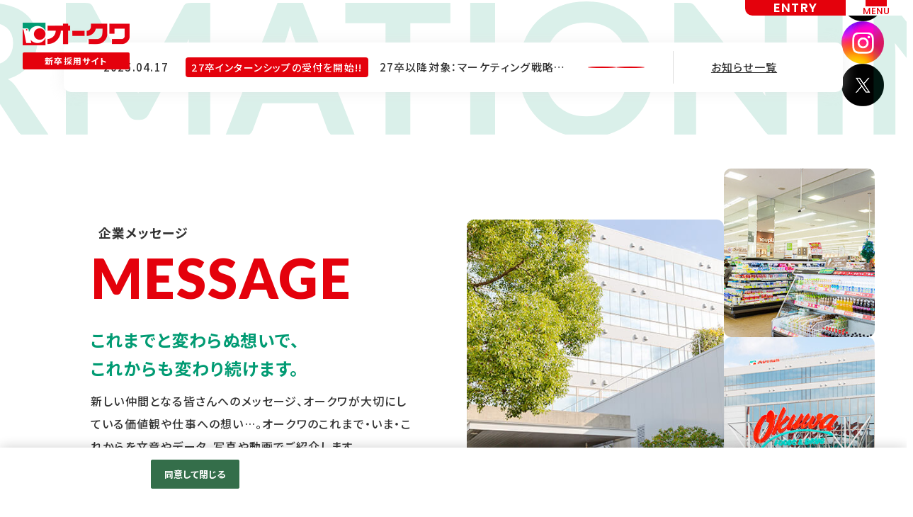

--- FILE ---
content_type: text/html;charset=utf-8
request_url: https://new.okuwa-saiyou.jp/
body_size: 7756
content:





















       
    
 

 
 
 

 
 
 
 
 


     
        
     

          


          


          






 




                       
                
                                                                                                                                    
                             



 
 













                            
            
    
                                                
                                                                                                                                                
                                                                      
                                                                                                                                                                                                                                                                                                                                                                                                                                                                                                                                                                                                                                                                                                                                                                                                                                                                                                                                                                                                                                                                                                                                                                                                                                                                                                                                                                                                                                                                   
                                                                                                                                                        
             
                        
                                                                         
                                                                        
 
          <!DOCTYPE html>
<html lang="ja">

<head prefix="og: http://ogp.me/ns# fb: http://ogp.me/ns/fb# article: http://ogp.me/ns/article#">
		<!--cus_res Version 5.4.0-->









	




	
	
	
	
	

  <meta charset="utf-8">
<meta name="viewport" content="width=1180">
<script>
    var metalist = document.getElementsByTagName('meta');
    var ua = navigator.userAgent;
    for (var i = 0; i < metalist.length; i++) {
        var name = metalist[i].getAttribute('name');
        if (name && name.toLowerCase() === 'viewport') {
            if (ua.indexOf('iPhone') > 0 || ua.indexOf('Android') > 0 && ua.indexOf('Mobile') > 0) {
                metalist[i].setAttribute('content', 'width=device-width');
                break;
            }
        }
    }
</script>
<meta http-equiv="X-UA-Compatible" content="IE=edge">
<meta name="format-detection" content="telephone=no">
<title>株式会社オークワ 新卒採用サイト</title>
<meta name="description" content="日々の暮らしに驚きと感動を。思いやりと気配りあふれるスタッフが集まるオークワで充実した日々を過ごしませんか？ - 株式会社オークワ 新卒採用サイトです。" />
<meta name="keywords" content="株式会社オークワ,オークワ,スーパーマーケット,新卒,採用,求人" />
<meta name="author" content="株式会社オークワ" />
<meta name="google-site-verification" content="VVjvad6_PTMENDItb2kuQZmEalpGnfu9wnnly2Qmnwg">
<link rel="canonical" href="https://new.okuwa-saiyou.jp/">
<meta property="og:site_name" content="株式会社オークワ 新卒採用サイト" />
<meta property="og:title" content="株式会社オークワ 新卒採用サイト">
<meta property="og:type" content="website">
<meta property="og:url" content="https://new.okuwa-saiyou.jp/">
<meta property="og:description" content="日々の暮らしに驚きと感動を。思いやりと気配りあふれるスタッフが集まるオークワで充実した日々を過ごしませんか？ - 株式会社オークワ 新卒採用サイトです。">
<meta property="og:image" content="https://new.okuwa-saiyou.jp/o/ok/okuwa/img/social.png">
 <link rel="shortcut icon" type="image/x-icon" href="/o/ok/okuwa/img/favicon.ico">
<link rel="apple-touch-icon" href="/o/ok/okuwa/img/apple-touch-icon.png">
<!-- fonts -->
<link rel="preconnect" href="https://fonts.googleapis.com">
<link rel="preconnect" href="https://fonts.gstatic.com" crossorigin>
<link href="https://fonts.googleapis.com/css2?family=Lato:wght@700;900&family=Noto+Sans+JP:wght@500;700;900&family=Poppins:wght@500;600&display=swap" rel="stylesheet">
<!-- CSS -->
 <!-- style -->
<!-- 固有 -->
<link rel="stylesheet" href="/o/ok/okuwa/js/vendor/swiper.min.css">
<!-- 共通 -->
<link rel="stylesheet" href="/o/ok/okuwa/css/style.css?240612">
<link rel="stylesheet" href="/o/ok/okuwa/css/add.css?240216">
<link rel="stylesheet" href="/o/ok/okuwa/css/add2024.css">
<link rel="stylesheet" href="/o/ok/okuwa/css/add2025.css">

<script type="application/ld+json">
	{
	  "@context": "http://schema.org",
	  "@type": "WebSite",
	  "url": "https://new.okuwa-saiyou.jp/",
	  "potentialAction": {
		"@type": "SearchAction",
		"target": "${menu_kyujin_url}&FTS={FTS}",
		"query-input": "required name=FTS"
	  }
	}
</script>

                                                                                                                                                                                                 
  
  <!-- OneTrust cookie banner own_domain -->
<script type="text/javascript" src="https://cdn-apac.onetrust.com/scripttemplates/otSDKStub.js" data-document-language="true" charset="UTF-8" data-domain-script="dc18debe-2c75-48e9-8fb0-6396e68e4026" ></script>
<script type="text/javascript">
  function OptanonWrapper() { }
</script>
<link rel="stylesheet" href="/__common_config__/cookiebanner/add_onetrust.css">
<!-- END cookie banner -->
  

	</head>

<body class="front-page">

	<!-- ローディング（TOPのみ） -->
	<div id="loading">
    <div id="loading_text">
			<p class="text eng">Now Loading...</p>
		</div>
  </div>

		<!-- ハンバーガーメニュー -->
<div class="hamburger">
	<div class="hamburger__menu">
		<div class="hamburger__menu__inner">
			<div class="hamburger__menu__logo">
				<a href="https://new.okuwa-saiyou.jp/">
					<span class="logo"><img src="/o/ok/okuwa/img/common/logo.png" height="32" alt="株式会社オークワ 新卒採用サイト"></span>
					<span class="txt">新卒採用サイト</span>
				</a>
			</div>
			<div class="hamburger__menu__nav">
				<ul class="hamburger__menu__nav__list">
																				<li class="hamburger__menu__nav__list__item"><a href="https://new.okuwa-saiyou.jp/">TOP</a></li>
																																																																																																																																																						<li class="hamburger__menu__nav__list__item"><a href="https://new.okuwa-saiyou.jp/okuwa/all/Nnd_1_5_DOID%2CID/CLinformation_l.htm">更新情報</a></li>
																																																																																																																																																																<li class="hamburger__menu__nav__list__item"><a href="https://new.okuwa-saiyou.jp/okuwa/all/Nne_1_1_DUD%2CID/CLmessage.htm">企業メッセージ</a></li>
																																																																																																																																																																																														<li class="hamburger__menu__nav__list__item"><a href="https://new.okuwa-saiyou.jp/okuwa/all/Nnh_1_1_DUD%2CID/CLcareer.htm">キャリアパス</a></li>
																																																																																																				<li class="hamburger__menu__nav__list__item"><a href="https://new.okuwa-saiyou.jp/okuwa/all/Nnf_1_1000_AOID%2CID/CLjobs.htm">部門紹介</a></li>
																																																																																																																																																						<li class="hamburger__menu__nav__list__item"><a href="https://new.okuwa-saiyou.jp/okuwa/all/Nng_1_1000_AOID%2CID/CLinterview_l.htm">スタッフ紹介</a></li>
																																																																																																																																																																<li class="hamburger__menu__nav__list__item"><a href="https://new.okuwa-saiyou.jp/okuwa/all/Nni_1_1_DUD%2CID/CLtraining.htm">研修／若手・女性活躍推進</a></li>
																																																																																																																																																																<li class="hamburger__menu__nav__list__item"><a href="https://new.okuwa-saiyou.jp/okuwa/all/Nnj_1_1_DUD%2CID/CLrequirement.htm">募集要項</a></li>
																																																																																																																																																						<li class="hamburger__menu__nav__list__item"><a href="https://new.okuwa-saiyou.jp/okuwa/all/Nnk_1_1000_AOID%2CID/CLevent.htm">インターンシップ／説明会</a></li>
																																																																																																																																																						<li class="hamburger__menu__nav__list__item"><a href="https://new.okuwa-saiyou.jp/okuwa/all/MqR_1_1_DUD%2CID/CLmovie.htm">動画で見るオークワ</a></li>
																			</ul>
			</div>
						<div class="hamburger__menu__sns">
				<ul class="snsList">
										<li class="snsList__item -line">
						<a href="https://page.line.me/448ighxf?openQrModal=true" target="_blank"><img src="/o/ok/okuwa/img/common/sns_line.png" width="60" alt="LINE"></a>
					</li>
															<li class="snsList__item -youtube">
						<a href="https://www.youtube.com/@%E3%82%AA%E3%83%BC%E3%82%AF%E3%83%AF%E6%8E%A1%E7%94%A8%E5%85%AC%E5%BC%8F/videos" target="_blank"><img src="/o/ok/okuwa/img/common/sns_youtube.png" width="60" alt="YOUTUBE"></a>
					</li>
					
										<li class="snsList__item -tiktok">
						<a href="https://www.tiktok.com/@okuwa_saiyou?is_from_webapp=1&sender_device=pc" target="_blank"><img src="/o/ok/okuwa/img/common/sns_tiktok.png" width="60" alt="TikTok"></a>
					</li>
															<li class="snsList__item -instagram">
						<a href="https://www.instagram.com/okuwa_saiyou/" target="_blank"><img src="/o/ok/okuwa/img/common/sns_instagram.png" width="60" alt="Instagram"></a>
					</li>
															<li class="snsList__item -x">
						<a href="https://x.com/i/flow/login?redirect_after_login=%2Fi%2Fflow%2Flogin" target="_blank"><img src="/o/ok/okuwa/img/common/sns_x.png" width="60" alt="X"></a>
					</li>
					
				</ul>
			</div>
			 		</div>
	</div>
	<div class="hamburger__menu__close">
		<span class="ico"><span></span><span></span></span>
		<span class="txt">CLOSE</span>
	</div>
</div>
<!-- //ハンバーガーメニュー -->

	
	<div id="container">
				<header class="header">
	<div class="header__inner">
		<h1 class="header__logo">
			<a href="https://new.okuwa-saiyou.jp/">
				<span class="logo"><img src="/o/ok/okuwa/img/common/logo.png" height="32" alt="株式会社オークワ 新卒採用サイト"></span>
				<span class="txt">新卒採用サイト</span>
			</a>
		</h1>
		<div class="header__btns">
			<div class="entryBtn">
				<a href="https://new.okuwa-saiyou.jp/okuwa/all/Nnj_1_1_DUD%2CID/CLrequirement.htm">ENTRY</a>
			</div>
			<div class="menuBtn -hamburger">
				<span class="ico"><span></span><span></span><span></span></span>
				<span class="txt">MENU</span>
			</div>
		</div>
	</div>
</header>

		
		<main class="main" id="main">

			<!-- メインビジュアル -->
			<div class="mainVisual">
				<div class="mainVisual__inner">
					<div class="mainVisual__video">
						<div id="backgroundVideo"></div>
					</div>
					<div class="mainVisual__copy">
						<div class="mainCopy">
							<span class="small splitTxt">Supporting Customer’s</span>
							<span class="big"><img src="/o/ok/okuwa/img/index/main_copy.png" alt="delicious!!"></span>
						</div>
						<div class="subCopy">日々の暮らしに<b>驚き</b>と<b>感動</b>を。</div>
					</div>
				</div>
								<div class="mainVisual__sns">
					<ul class="snsList">
												<li class="snsList__item -line">
							<a href="https://page.line.me/448ighxf?openQrModal=true" target="_blank"><img src="/o/ok/okuwa/img/common/sns_line.png" width="60" alt="LINE"></a>
						</li>
																		<li class="snsList__item -youtube">
							<a href="https://www.youtube.com/@%E3%82%AA%E3%83%BC%E3%82%AF%E3%83%AF%E6%8E%A1%E7%94%A8%E5%85%AC%E5%BC%8F/videos" target="_blank"><img src="/o/ok/okuwa/img/common/sns_youtube.png" width="60" alt="YOUTUBE"></a>
						</li>
						
												<li class="snsList__item -tiktok">
							<a href="https://www.tiktok.com/@okuwa_saiyou?is_from_webapp=1&sender_device=pc" target="_blank"><img src="/o/ok/okuwa/img/common/sns_tiktok.png" width="60" alt="TikTok"></a>
						</li>
																		<li class="snsList__item -instagram">
							<a href="https://www.instagram.com/okuwa_saiyou/" target="_blank"><img src="/o/ok/okuwa/img/common/sns_instagram.png" width="60" alt="Instagram"></a>
						</li>
																		<li class="snsList__item -x">
							<a href="https://x.com/i/flow/login?redirect_after_login=%2Fi%2Fflow%2Flogin" target="_blank"><img src="/o/ok/okuwa/img/common/sns_x.png" width="60" alt="X"></a>
						</li>
						
					</ul>
				</div>
				 			</div>

						<!-- 更新情報 -->
			<section class="sec__information">
				<div class="information__inner">
					<div class="information__body">
						<div class="information__listWrap swiper-container">
							<ul class="information__list swiper-wrapper">
																																          
             
                                                                                                                                                                                                                                     
    

																								<!-- アイテムココから -->
								<li class="information__list__item swiper-slide">
									<a href="https://new.okuwa-saiyou.jp/okuwa/AD0820619775/CDinformation_d.htm">
										<span class="date">2025.08.20</span>
																				<span class="cat">第二新卒・20代未経験の方の採用スタート！！</span>
																														<p class="title">2026年春のご入社を目指して採用を開始！！</p>
																			</a>
								</li>
																																          
             
                                                                                                                                                                                                                                     
    

																								<!-- アイテムココから -->
								<li class="information__list__item swiper-slide">
									<a href="https://new.okuwa-saiyou.jp/okuwa/AD0417494893/CDinformation_d.htm">
										<span class="date">2025.04.17</span>
																				<span class="cat">27卒インターンシップの受付を開始!!</span>
																														<p class="title">27卒以降対象：マーケティング戦略から紐解く「問題解決力UP：マーケティング力向上」インターンシップ</p>
																			</a>
								</li>
																																          
             
                                                                                                                                                                                                                                     
    

																								<!-- アイテムココから -->
								<li class="information__list__item swiper-slide">
									<a href="https://new.okuwa-saiyou.jp/okuwa/AC0404631485/CDinformation_d.htm">
										<span class="date">2025.04.17</span>
																				<span class="cat">2025年卒新入社員研修がスタート！！</span>
																														<p class="title">2025年3月26日より2025年新入社員研修がスタート！！</p>
																			</a>
								</li>
																																          
             
                                                                                                                                                                                                                     
    

																								<!-- アイテムココから -->
								<li class="information__list__item swiper-slide">
									<a href="https://new.okuwa-saiyou.jp/okuwa/AC0404631486/CDinformation_d.htm">
										<span class="date">2024.10.14</span>
																				<span class="cat">秋冬インターンシップ・オープンカンパニーの受付を開始!!</span>
																														<p class="title">マーケティング戦略から紐解く「問題解決力UP：マーケティング力向上」インターンシップ</p>
																			</a>
								</li>
																																          
             
                                                                                                                                                                                                                     
    

																								<!-- アイテムココから -->
								<li class="information__list__item swiper-slide">
									<a href="https://new.okuwa-saiyou.jp/okuwa/AC0404631484/CDinformation_d.htm">
										<span class="date">2024.04.23</span>
																				<span class="cat">お知らせ</span>
																														<p class="title">サイトリニューアルいたしました。</p>
																			</a>
								</li>
								 							</ul>
						</div>
						<div class="information__controls">
							<span class="information__controls__item -prev commonArrow01 -redLine"></span>
							<span class="information__controls__item -next commonArrow01 -redLine"></span>
						</div>
					</div>
					<div class="information__link">
						<a href="https://new.okuwa-saiyou.jp/okuwa/all/Nnd_1_5_DOID%2CID/CLinformation_l.htm">お知らせ一覧<span class="commonArrow01"></span></a>
					</div>
				</div>
				<div class="information__eng">
					<div class="information__eng__inner">
						<span class="txt">INFORMATION</span>
						<span class="txt">INFORMATION</span>
						<span class="txt">INFORMATION</span>
						<span class="txt">INFORMATION</span>
					</div>
				</div>
			</section>
			 
			<!-- 企業メッセージ -->
			<section class="sec__message">
				<div class="message__inner">
					<div class="message__img anime -fadeInBottom">
						<div class="img">
							<img src="/o/ok/okuwa/img/index/message_img01.jpg" alt="写真" loading="lazy">
						</div>
						<div class="img">
							<img src="/o/ok/okuwa/img/index/message_img02.jpg" alt="写真" loading="lazy">
							<img src="/o/ok/okuwa/img/index/message_img03.jpg" alt="写真" loading="lazy">
						</div>
					</div>
					<div class="message__body">
						<div class="message__title commonTitle01 anime -fadeInBottom">
							<h2 class="ja">企業メッセージ</h2>
							<p class="eng">MESSAGE</p>
						</div>
						<p class="message__copy anime -fadeInBottom">
							これまでと変わらぬ想いで、<br>これからも変わり続けます。
						</p>
						<p class="message__txt anime -fadeInBottom">
							新しい仲間となる皆さんへのメッセージ、オークワが大切にしている価値観や仕事への想い…。オークワのこれまで・いま・これからを文章やデータ、写真や動画でご紹介します。
						</p>
						<div class="message__btn commonBtn01 anime -fadeInBottom">
							<a href="https://new.okuwa-saiyou.jp/okuwa/all/Nne_1_1_DUD%2CID/CLmessage.htm">VIEW MORE</a>
						</div>
					</div>
				</div>
			</section>

			<!-- キャリアアップ -->
			<section class="sec__career">
				<div class="career__inner">
					<div class="career__img anime -fadeInBottom">
						<img src="/o/ok/okuwa/img/index/career_img01.png" alt="写真" loading="lazy">
					</div>
					<div class="career__body">
						<div class="career__title commonTitle01 anime -fadeInBottom">
							<h2 class="ja">キャリアパス</h2>
							<p class="eng">CAREER PATH</p>
						</div>
						<p class="career__copy anime -fadeInBottom">
							さらなる飛躍を目指し、<br>新たなキャリアへ。
						</p>
						<p class="career__txt anime -fadeInBottom">
							活躍のステージはお店だけではありません。<br>
							オークワなら多彩なキャリアパスを描けます。
						</p>
						<div class="career__btn commonBtn01 anime -fadeInBottom">
							<a href="https://new.okuwa-saiyou.jp/okuwa/all/Nnh_1_1_DUD%2CID/CLcareer.htm">VIEW MORE</a>
						</div>
					</div>
				</div>
			</section>

			<!-- 部門紹介 -->
			<section class="sec__jobs">
				<div class="jobs__inner">
					<div class="jobs__img anime -fadeInBottom">
						<img src="/o/ok/okuwa/img/index/jobs_img01.png" alt="写真" loading="lazy">
					</div>
					<div class="jobs__body">
						<div class="jobs__title commonTitle01 anime -fadeInBottom">
							<h2 class="ja">部門紹介</h2>
							<p class="eng">JOB <br>INTRODUCTION</p>
						</div>
						<p class="jobs__copy anime -fadeInBottom">
							未来への飛躍に向けて、<br>まずは現場を知ることから。
						</p>
						<p class="jobs__txt anime -fadeInBottom">
							新入社員研修後に実務を体験する、農産、畜産、水産、惣菜、ベーカリー、グロッサリー、住居・衣料など店舗の各部門のお仕事をご紹介します。
						</p>
						<div class="jobs__btn commonBtn01 anime -fadeInBottom">
							<a href="https://new.okuwa-saiyou.jp/okuwa/all/Nnf_1_1000_AOID%2CID/CLjobs.htm">VIEW MORE</a>
						</div>
					</div>
					<span class="jobs__person anime -fadeIn">
						<img src="/o/ok/okuwa/img/index/jobs_person01.png" alt="スタッフ写真" loading="lazy">
					</span>
				</div>
			</section>

			<!-- フォトギャラリー -->
			<div class="photoGallery">
				<ul class="photoGallery__list">
					<li class="photoGallery__list__item"><img src="/o/ok/okuwa/img/index/gallery_img01.jpg" alt="写真"></li>
					<li class="photoGallery__list__item"><img src="/o/ok/okuwa/img/index/gallery_img02.jpg" alt="写真"></li>
					<li class="photoGallery__list__item"><img src="/o/ok/okuwa/img/index/gallery_img03.jpg" alt="写真"></li>
					<li class="photoGallery__list__item"><img src="/o/ok/okuwa/img/index/gallery_img04.jpg" alt="写真"></li>
				</ul>
			</div>

			<!-- スタッフ紹介（Ajax） -->

			<!-- 研修／若手・女性活躍推進 -->
			<section class="sec__training">
				<div class="training__inner innerWrap">
					<div class="training__body anime -fadeInBottom">
						<a href="https://new.okuwa-saiyou.jp/okuwa/all/Nni_1_1_DUD%2CID/CLtraining.htm">
							<div class="img">
								<img src="/o/ok/okuwa/img/index/training_img01.jpg" alt="写真">
							</div>
							<div class="body">
								<div class="title commonTitle01 -small">
									<h2 class="ja">研修／若手・女性活躍推進</h2>
									<p class="eng">TRAINING /<br>YOUTH&WOMEN<br>SUCCESS</p>
								</div>
								<p class="txt">
									成長したい、スキルアップしたい。<br>
									多種多様な研修を通して一人ひとりの意欲に応えます。
								</p>
							</div>
							<span class="arrow commonArrow01"></span>
						</a>
					</div>
				</div>
			</section>

		</main>

				<!-- 募集要項 -->
<section class="sec__requirement">
	<div class="requirement__inner innerWrap">
		<div class="requirement__title commonTitle01 -white anime -fadeInBottom">
			<h2 class="ja">募集要項</h2>
			<p class="eng">REQUIREMENT</p>
		</div>
		<p class="requirement__txt anime -fadeInBottom">
			思いやりと気配りあふれるスタッフが集まるオークワで充実した日々を過ごしませんか？<br>
			ご応募、お待ちしています。
		</p>
		<div class="requirement__btn commonBtn01 -white anime -fadeInBottom">
			<a href="https://new.okuwa-saiyou.jp/okuwa/all/Nnj_1_1_DUD%2CID/CLrequirement.htm">VIEW MORE</a>
		</div>
	</div>
</section>

<!-- インターンシップ／説明会 -->
<section class="sec__event">
	<div class="event__inner innerWrap">
		<div class="event__title commonTitle01 -white anime -fadeInBottom">
			<h2 class="ja">インターンシップ／説明会</h2>
			<p class="eng">INTERNSHIP /<br>JOB FAIR</p>
		</div>
		<div class="event__btn commonBtn01 -white anime -fadeInBottom">
			<a href="https://new.okuwa-saiyou.jp/okuwa/all/Nnk_1_1000_AOID%2CID/CLevent.htm">VIEW MORE</a>
		</div>
	</div>
</section>

<footer class="footer">
	<div class="footer__inner innerWrap">
		<div class="footer__column">
			<nav class="footer__nav">
				<ul class="gmenu">
																				<li class="gmenu__item"><a href="https://new.okuwa-saiyou.jp/">TOP</a></li>
																																																																																																																																																						<li class="gmenu__item"><a href="https://new.okuwa-saiyou.jp/okuwa/all/Nnd_1_5_DOID%2CID/CLinformation_l.htm">更新情報</a></li>
																																																																																																																																																																<li class="gmenu__item"><a href="https://new.okuwa-saiyou.jp/okuwa/all/Nne_1_1_DUD%2CID/CLmessage.htm">企業メッセージ</a></li>
																																																																																																																																																																																														<li class="gmenu__item"><a href="https://new.okuwa-saiyou.jp/okuwa/all/Nnh_1_1_DUD%2CID/CLcareer.htm">キャリアパス</a></li>
																																																																																																				<li class="gmenu__item"><a href="https://new.okuwa-saiyou.jp/okuwa/all/Nnf_1_1000_AOID%2CID/CLjobs.htm">部門紹介</a></li>
																																																																																																																																																						<li class="gmenu__item"><a href="https://new.okuwa-saiyou.jp/okuwa/all/Nng_1_1000_AOID%2CID/CLinterview_l.htm">スタッフ紹介</a></li>
																																																																																																																																																																<li class="gmenu__item"><a href="https://new.okuwa-saiyou.jp/okuwa/all/Nni_1_1_DUD%2CID/CLtraining.htm">研修／若手・女性活躍推進</a></li>
																																																																																																																																																																<li class="gmenu__item"><a href="https://new.okuwa-saiyou.jp/okuwa/all/Nnj_1_1_DUD%2CID/CLrequirement.htm">募集要項</a></li>
																																																																																																																																																						<li class="gmenu__item"><a href="https://new.okuwa-saiyou.jp/okuwa/all/Nnk_1_1000_AOID%2CID/CLevent.htm">インターンシップ／説明会</a></li>
																																																																																																																																																						<li class="gmenu__item"><a href="https://new.okuwa-saiyou.jp/okuwa/all/MqR_1_1_DUD%2CID/CLmovie.htm">動画で見るオークワ</a></li>
																			</ul>
			</nav>
						<div class="footer__sns">
				<div class="footer__sns__head">
					<span class="sub">オークワの<br>情報を発信中!!</span>
					<p class="title">SNS</p>
				</div>
				<div class="footer__sns__body">
					<ul class="links">
												<li class="links__item -line">
							<span class="comment">\ 公式LINE /</span>
							<a href="https://page.line.me/448ighxf?openQrModal=true" target="_blank">友だち追加</a>
						</li>
																		<li class="links__item -youtube">
							<span class="comment">\ 公式YouTubeチャンネル /</span>
							<a href="https://www.youtube.com/@%E3%82%AA%E3%83%BC%E3%82%AF%E3%83%AF%E6%8E%A1%E7%94%A8%E5%85%AC%E5%BC%8F/videos" target="_blank">公式チャンネル</a>
						</li>
						
												<li class="links__item -tiktok">
							<!-- <span class="comment">\ 公式TikTok /</span> -->
							<a href="https://www.tiktok.com/@okuwa_saiyou?is_from_webapp=1&sender_device=pc" target="_blank">公式TikTok</a>
						</li>
																		<li class="links__item -instagram">
							<!-- <span class="comment">\ 公式Instagram /</span> -->
							<a href="https://www.instagram.com/okuwa_saiyou/" target="_blank">公式Instagram</a>
						</li>
																		<li class="links__item -x">
							<!-- <span class="comment">\ 公式X /</span> -->
							<a href="https://x.com/i/flow/login?redirect_after_login=%2Fi%2Fflow%2Flogin" target="_blank">公式X</a>
						</li>
						
					</ul>
				</div>
			</div>
			 		</div>
		<div class="footer__column">
			<div class="footer__logo">
				<a href="https://new.okuwa-saiyou.jp/">
					<span class="logo"><img src="/o/ok/okuwa/img/common/logo.png" height="32" alt="株式会社オークワ 新卒採用サイト"></span>
					<span class="txt">新卒採用サイト</span>
				</a>
			</div>
						<ul class="footer__links">
				<li class="footer__links__item"><a href="https://www.okuwa.net/" target="_blank">コーポレートサイト</a></li>
			</ul>
									<div class="footer__ga">
				<a href="https://job-gear.net/csd/doc/privacy/googleanalytics_terms.pdf" target="_blank">Googleアナリティクスの利用について</a>
			</div>
						<div class="footer__copyright">&copy; OKUWA</div>
		</div>
	</div>
</footer>

<div class="pagetop">
	<a href="#container"><img src="/o/ok/okuwa/img/common/pagetop.png" height="9" alt="ページトップ"></a>
</div>
			</div>

		<!-- 共通スクリプト -->
<script src="/o/ok/okuwa/js/vendor/jquery-3.4.1.min.js"></script>
<script src="/o/ok/okuwa/js/vendor/progressbar.min.js"></script>
<script src="/o/ok/okuwa/js/script.js?2403"></script>

<!-- 固有スクリプト -->
<script src="https://player.vimeo.com/api/player.js"></script>
<script src="/o/ok/okuwa/js/vendor/swiper.min.js"></script>
<script src="/o/ok/okuwa/js/vendor/infiniteslidev2.min.js"></script>
<script src="/o/ok/okuwa/js/index.js"></script>

<!-- インタビュー（Ajax） -->
<script>
    jQuery(function() {
        jQuery.ajax({
            type: 'GET',
            url: 'https://new.okuwa-saiyou.jp/okuwa/interview_ajax.htm?L=BCSList&BCD=Nng&NOI=3&SF=1&SA=OID%2CID&time=' + (new Date).getTime(),
            success: function(data) {
                $('.photoGallery').after(data);
                //スクロール出現
                scrollAnime();
                loadActive();
            }
        });
    });
</script>
	        <script type="text/javascript" src="https://log.e-aidem.com/js/aidemlog.js"></script>
<!-- GA Tag -->
 <script>
  (function(i,s,o,g,r,a,m){i['GoogleAnalyticsObject']=r;i[r]=i[r]||function(){
  (i[r].q=i[r].q||[]).push(arguments)},i[r].l=1*new Date();a=s.createElement(o),
  m=s.getElementsByTagName(o)[0];a.async=1;a.src=g;m.parentNode.insertBefore(a,m)
  })(window,document,'script','//www.google-analytics.com/analytics.js','ga');
  ga('create', 'UA-119474213-16', 'auto',{'allowLinker':true});
  ga('require','linker');
  ga('linker:autoLink',['entry.job-gear.net']);
  ga('send','pageview');
</script>
<!-- GA Tag end -->
<!-- GA4 v1 Google tag (gtag.js) -->
<script async src="https://www.googletagmanager.com/gtag/js?id=G-260YZYEQK0"></script>
<script>
  window.dataLayer = window.dataLayer || [];
  function gtag(){dataLayer.push(arguments);}
  gtag('js', new Date());
  gtag('config', 'G-260YZYEQK0');
</script>
<!-- GA4 end -->
<!-- YTM Tag -->
<script type="text/javascript">
  (function () {
    var tagjs = document.createElement("script");
    var s = document.getElementsByTagName("script")[0];
    tagjs.async = true;
    tagjs.src = "//s.yjtag.jp/tag.js#site=lNIE7ok,gBL2776";
    s.parentNode.insertBefore(tagjs, s);
  }());
</script>
<noscript>
  <iframe src="//b.yjtag.jp/iframe?c=lNIE7ok,gBL2776" width="1" height="1" frameborder="0" scrolling="no" marginheight="0" marginwidth="0"></iframe>
</noscript>
<!-- YTM Tag end -->

<!-- Google Tag Manager -->
<script>(function(w,d,s,l,i){
w[l]=w[l]||[];w[l].push({'gtm.start':new Date().getTime(),event:'gtm.js'});var f=d.getElementsByTagName(s)[0],j=d.createElement(s),dl=l!='dataLayer'?'&l='+l:'';j.async=true;j.src='https://www.googletagmanager.com/gtm.js?id='+i+dl;f.parentNode.insertBefore(j,f);
})(window,document,'script','dataLayer','GTM-NCCWS47');</script>
<!-- End Google Tag Manager -->
        
</body>
</html>


--- FILE ---
content_type: text/html;charset=utf-8
request_url: https://new.okuwa-saiyou.jp/okuwa/interview_ajax.htm?L=BCSList&BCD=Nng&NOI=3&SF=1&SA=OID%2CID&time=1768785074026
body_size: 1365
content:





















       
    
 

 
 
 

 
 
 
 
 


     
        
     

          


          


          






 




                       
                
                                                                                                                                    
                           
                
                        
                           
                
                        
                           
                
                        
                           
                
                        
                           
                
                        
                           
                
                        
                           
                
                        
                           
                
                        
                           
                
                        
                           
                
                        
                           
                
                        
                     



 
 













                            
            
    
                                                
                                                                                                                                                
                                                                      
                                                                                                                                                                                                                                                                                                                                                                                                                                                                                                                                                                                                                                                                                                                                                                                                                                                                                                                                                                                                                                                                                                                                                                                                                                                                                                                                                                                                                                                                   
                                                                                                                                                        
             
                        
                                                                         
                                                                        
         <section class="sec__interview">
  <div class="interview__inner innerWrap">
    <div class="interview__title commonTitle01 anime -fadeInBottom">
      <h2 class="ja">スタッフ紹介</h2>
      <p class="eng">INTERVIEW</p>
    </div>
    <p class="interview__txt anime -fadeInBottom">
      オークワを選んだ理由から、キャリアチェンジ、仕事のやりがい、これからの目標、オフの日の過ごし方まで。笑顔でイキイキと働く先輩たちに幅広く聞きました。
    </p>
        <div class="interview__body swiper-container anime -fadeInBottom">
      <ul class="interview__list swiper-wrapper">
                        						
                                                                                                                                   
                                                                                                                          
                        <!-- アイテムココから -->
        <li class="interview__list__item swiper-slide">
          <div class="img">
            <a href="https://new.okuwa-saiyou.jp/okuwa/AC0404631481/CDinterview_d.htm">
              <img src="https://ss.job-gear.jp/jobgear/picture?c=77a684de2ca52317afaa597223f24947&amp;p=20240404173876.jpg" alt="イメージ">
            </a>
          </div>
          <div class="content">
            <a href="https://new.okuwa-saiyou.jp/okuwa/AC0404631481/CDinterview_d.htm">
                            <p class="job">教育推進室 惣菜インストラクター</p>
                                          <p class="copy">活躍できる人づくり、愛されるお店づくり。ここは夢づくりができる環境です。</p>
                                          <p class="name">2014年入社 / S.Mさん</p>
                          </a>
          </div>
        </li>
                        						
                                                                                                                                   
                                                                                                                          
                        <!-- アイテムココから -->
        <li class="interview__list__item swiper-slide">
          <div class="img">
            <a href="https://new.okuwa-saiyou.jp/okuwa/AC0404631482/CDinterview_d.htm">
              <img src="https://ss.job-gear.jp/jobgear/picture?c=77a684de2ca52317afaa597223f24947&amp;p=20240404173883.jpg" alt="イメージ">
            </a>
          </div>
          <div class="content">
            <a href="https://new.okuwa-saiyou.jp/okuwa/AC0404631482/CDinterview_d.htm">
                            <p class="job">本社生鮮部 惣菜部門バイヤー</p>
                                          <p class="copy">意識しているのは、お客様の動向を考えた最適な商品づくり。</p>
                                          <p class="name">2013年入社 / S.Nさん</p>
                          </a>
          </div>
        </li>
                        						
                                                                                                                                   
                                                                                                                          
                        <!-- アイテムココから -->
        <li class="interview__list__item swiper-slide">
          <div class="img">
            <a href="https://new.okuwa-saiyou.jp/okuwa/AC0404631483/CDinterview_d.htm">
              <img src="https://ss.job-gear.jp/jobgear/picture?c=77a684de2ca52317afaa597223f24947&amp;p=20240404173893.jpg" alt="イメージ">
            </a>
          </div>
          <div class="content">
            <a href="https://new.okuwa-saiyou.jp/okuwa/AC0404631483/CDinterview_d.htm">
                            <p class="job">貴志川店 店長</p>
                                          <p class="copy">強くしなやかなリーダーを目指して。</p>
                                          <p class="name">2005年入社 / S.Kさん</p>
                          </a>
          </div>
        </li>
               </ul>
      <div class="interview__controls">
        <span class="interview__controls__item -prev commonArrow01"></span>
        <span class="interview__controls__item -next commonArrow01"></span>
      </div>
      <div class="interview__pager"></div>
    </div>
         <div class="interview__btn commonBtn01 anime -fadeInBottom">
      <a href="https://new.okuwa-saiyou.jp/okuwa/all/Nng_1_1000_AOID%2CID/CLinterview_l.htm">VIEW MORE</a>
    </div>
  </div>
</section>

--- FILE ---
content_type: text/css
request_url: https://new.okuwa-saiyou.jp/o/ok/okuwa/css/style.css?240612
body_size: 47077
content:
@charset "UTF-8";
/* ============================================
// normalize.css v3.0.2 | MIT License | git.io/normalize
// ==========================================*/
/**
 * 1. Set default font family to sans-serif.
 * 2. Prevent iOS text size adjust after orientation change, without disabling
 *    user zoom.
 */
html {
  font-family: sans-serif; /* 1 */
  -ms-text-size-adjust: 100%; /* 2 */
  -webkit-text-size-adjust: 100%; /* 2 */
}

/**
 * Remove default margin.
 */
body {
  margin: 0;
}

/* HTML5 display definitions
   ========================================================================== */
/**
 * Correct `block` display not defined for any HTML5 element in IE 8/9.
 * Correct `block` display not defined for `details` or `summary` in IE 10/11
 * and Firefox.
 * Correct `block` display not defined for `main` in IE 11.
 */
article,
aside,
details,
figcaption,
figure,
footer,
header,
hgroup,
main,
menu,
nav,
section,
summary {
  display: block;
}

/**
 * 1. Correct `inline-block` display not defined in IE 8/9.
 * 2. Normalize vertical alignment of `progress` in Chrome, Firefox, and Opera.
 */
audio,
canvas,
progress,
video {
  display: inline-block; /* 1 */
  vertical-align: baseline; /* 2 */
}

/**
 * Prevent modern browsers from displaying `audio` without controls.
 * Remove excess height in iOS 5 devices.
 */
audio:not([controls]) {
  display: none;
  height: 0;
}

/**
 * Address `[hidden]` styling not present in IE 8/9/10.
 * Hide the `template` element in IE 8/9/11, Safari, and Firefox < 22.
 */
[hidden],
template {
  display: none;
}

/* Links
   ========================================================================== */
/**
 * Remove the gray background color from active links in IE 10.
 */
a {
  background-color: transparent;
}

/**
 * Improve readability when focused and also mouse hovered in all browsers.
 */
a:active,
a:hover {
  outline: 0;
}

/* Text-level semantics
   ========================================================================== */
/**
 * Address styling not present in IE 8/9/10/11, Safari, and Chrome.
 */
abbr[title] {
  border-bottom: 1px dotted;
}

/**
 * Address style set to `bolder` in Firefox 4+, Safari, and Chrome.
 */
b,
strong {
  font-weight: bold;
}

/**
 * Address styling not present in Safari and Chrome.
 */
dfn {
  font-style: italic;
}

/**
 * Address variable `h1` font-size and margin within `section` and `article`
 * contexts in Firefox 4+, Safari, and Chrome.
 */
h1 {
  font-size: 2em;
  margin: 0.67em 0;
}

/**
 * Address styling not present in IE 8/9.
 */
mark {
  background: #ff0;
  color: #000;
}

/**
 * Address inconsistent and variable font size in all browsers.
 */
small {
  font-size: 80%;
}

/**
 * Prevent `sub` and `sup` affecting `line-height` in all browsers.
 */
sub,
sup {
  font-size: 75%;
  line-height: 0;
  position: relative;
  vertical-align: baseline;
}

sup {
  top: -0.5em;
}

sub {
  bottom: -0.25em;
}

/* Embedded content
   ========================================================================== */
/**
 * Remove border when inside `a` element in IE 8/9/10.
 */
img {
  border: 0;
}

/**
 * Correct overflow not hidden in IE 9/10/11.
 */
svg:not(:root) {
  overflow: hidden;
}

/* Grouping content
   ========================================================================== */
/**
 * Address margin not present in IE 8/9 and Safari.
 */
figure {
  margin: 1em 40px;
}

/**
 * Address differences between Firefox and other browsers.
 */
hr {
  -webkit-box-sizing: content-box;
          box-sizing: content-box;
  height: 0;
}

/**
 * Contain overflow in all browsers.
 */
pre {
  overflow: auto;
}

/**
 * Address odd `em`-unit font size rendering in all browsers.
 */
code,
kbd,
pre,
samp {
  font-family: monospace, monospace;
  font-size: 1em;
}

/* Forms
   ========================================================================== */
/**
 * Known limitation: by default, Chrome and Safari on OS X allow very limited
 * styling of `select`, unless a `border` property is set.
 */
/**
 * 1. Correct color not being inherited.
 *    Known issue: affects color of disabled elements.
 * 2. Correct font properties not being inherited.
 * 3. Address margins set differently in Firefox 4+, Safari, and Chrome.
 */
button,
input,
optgroup,
select,
textarea {
  color: inherit; /* 1 */
  font: inherit; /* 2 */
  margin: 0; /* 3 */
}

/**
 * Address `overflow` set to `hidden` in IE 8/9/10/11.
 */
button {
  overflow: visible;
}

/**
 * Address inconsistent `text-transform` inheritance for `button` and `select`.
 * All other form control elements do not inherit `text-transform` values.
 * Correct `button` style inheritance in Firefox, IE 8/9/10/11, and Opera.
 * Correct `select` style inheritance in Firefox.
 */
button,
select {
  text-transform: none;
}

/**
 * 1. Avoid the WebKit bug in Android 4.0.* where (2) destroys native `audio`
 *    and `video` controls.
 * 2. Correct inability to style clickable `input` types in iOS.
 * 3. Improve usability and consistency of cursor style between image-type
 *    `input` and others.
 */
button,
html input[type=button],
input[type=reset],
input[type=submit] {
  -webkit-appearance: button; /* 2 */
  cursor: pointer; /* 3 */
}

/**
 * Re-set default cursor for disabled elements.
 */
button[disabled],
html input[disabled] {
  cursor: default;
}

/**
 * Remove inner padding and border in Firefox 4+.
 */
button::-moz-focus-inner,
input::-moz-focus-inner {
  border: 0;
  padding: 0;
}

/**
 * Address Firefox 4+ setting `line-height` on `input` using `!important` in
 * the UA stylesheet.
 */
input {
  line-height: normal;
}

/**
 * It's recommended that you don't attempt to style these elements.
 * Firefox's implementation doesn't respect box-sizing, padding, or width.
 *
 * 1. Address box sizing set to `content-box` in IE 8/9/10.
 * 2. Remove excess padding in IE 8/9/10.
 */
input[type=checkbox],
input[type=radio] {
  -webkit-box-sizing: border-box;
          box-sizing: border-box; /* 1 */
  padding: 0; /* 2 */
}

/**
 * Fix the cursor style for Chrome's increment/decrement buttons. For certain
 * `font-size` values of the `input`, it causes the cursor style of the
 * decrement button to change from `default` to `text`.
 */
input[type=number]::-webkit-inner-spin-button,
input[type=number]::-webkit-outer-spin-button {
  height: auto;
}

/**
 * 1. Address `appearance` set to `searchfield` in Safari and Chrome.
 * 2. Address `box-sizing` set to `border-box` in Safari and Chrome
 *    (include `-moz` to future-proof).
 */
input[type=search] {
  -webkit-appearance: textfield; /* 1 */
  -webkit-box-sizing: border-box; /* 2 */
  box-sizing: border-box;
}

/**
 * Remove inner padding and search cancel button in Safari and Chrome on OS X.
 * Safari (but not Chrome) clips the cancel button when the search input has
 * padding (and `textfield` appearance).
 */
input[type=search]::-webkit-search-cancel-button,
input[type=search]::-webkit-search-decoration {
  -webkit-appearance: none;
}

/**
 * Define consistent border, margin, and padding.
 */
fieldset {
  border: 1px solid #c0c0c0;
  margin: 0 2px;
  padding: 0.35em 0.625em 0.75em;
}

/**
 * 1. Correct `color` not being inherited in IE 8/9/10/11.
 * 2. Remove padding so people aren't caught out if they zero out fieldsets.
 */
legend {
  border: 0; /* 1 */
  padding: 0; /* 2 */
}

/**
 * Remove default vertical scrollbar in IE 8/9/10/11.
 */
textarea {
  overflow: auto;
}

/**
 * Don't inherit the `font-weight` (applied by a rule above).
 * NOTE: the default cannot safely be changed in Chrome and Safari on OS X.
 */
optgroup {
  font-weight: bold;
}

/* Tables
   ========================================================================== */
/**
 * Remove most spacing between table cells.
 */
table {
  border-collapse: collapse;
  border-spacing: 0;
}

td,
th {
  padding: 0;
}

/* ============================================
// RESET
// ==========================================*/
* {
  -webkit-box-sizing: border-box;
  box-sizing: border-box;
}

body, div, dl, dt, dd, ul, ol, li, h1, h2, h3, h4, h5, h6, pre, code, form, fieldset, legend, input, textarea, p, blockquote, th, td {
  margin: 0;
  padding: 0;
}

h1, h2, h3, h4, h5, h6 {
  font-size: 100%;
  font-weight: normal;
}

a {
  outline: none;
  text-decoration: none;
}

li {
  list-style: none;
}

img {
  vertical-align: bottom;
  -webkit-backface-visibility: hidden;
  backface-visibility: hidden;
}

.clearfix:after {
  content: ".";
  display: block;
  height: 0;
  clear: both;
  visibility: hidden;
}

::-moz-selection {
  background: #e4000c;
  color: #ffffff;
}

::selection {
  background: #e4000c;
  color: #ffffff;
}

@media (min-device-width: 769px) {
  a[href^="tel:"] {
    cursor: default;
    pointer-events: none;
  }
}
/* ============================================
// BASE
// ==========================================*/
html,
body {
  min-width: 1180px;
}
@media (max-width: 834px) {
  html,
  body {
    min-width: inherit;
  }
}

html {
  font-size: 62.5%;
}

body {
  position: relative;
  font-family: "Noto Sans JP", "游ゴシック", "Yu Gothic", "游ゴシック体", YuGothic, "游ゴシック Medium", "Yu Gothic Medium", "ヒラギノ角ゴ ProN W3", "Hiragino Kaku Gothic ProN", "メイリオ", Meiryo, sans-serif;
  font-size: 1.6rem;
  font-weight: 500;
  color: #333333;
  line-height: 2;
  letter-spacing: 0.075em;
  -webkit-text-size-adjust: none;
  -webkit-overflow-scrolling: touch;
  -webkit-font-feature-settings: "palt";
          font-feature-settings: "palt";
  opacity: 0;
  -webkit-animation: fadeIn 1s forwards;
          animation: fadeIn 1s forwards;
}
@media (max-width: 834px) {
  body {
    font-size: 1.4rem;
  }
}
@-webkit-keyframes fadeIn {
  0% {
    opacity: 0;
  }
  100% {
    opacity: 1;
  }
}
@keyframes fadeIn {
  0% {
    opacity: 0;
  }
  100% {
    opacity: 1;
  }
}

#container {
  width: 100%;
}

.innerWrap {
  max-width: 1280px;
  position: relative;
  z-index: 1;
  margin: 0 auto;
  padding: 0 40px;
}
@media (max-width: 834px) {
  .innerWrap {
    padding: 0 6.25%;
  }
}

main.main,
main.l-main {
  position: relative;
  z-index: 1;
}

a {
  color: #333333;
  -webkit-transition: 0.3s;
  transition: 0.3s;
}
@media (hover: hover) {
  a:hover {
    opacity: 0.8;
  }
}

/* classes */
img {
  max-width: 100%;
  -webkit-transition: -webkit-transform 0.3s;
  transition: -webkit-transform 0.3s;
  transition: transform 0.3s;
  transition: transform 0.3s, -webkit-transform 0.3s;
}

.ofi {
  -o-object-fit: cover;
  object-fit: cover;
  font-family: "object-fit: cover;";
  width: 100%;
  height: 100%;
}

@media (min-width: 835px) {
  .ro:hover {
    opacity: 0.8;
    -webkit-transition: all 0.16s linear;
    transition: all 0.16s linear;
  }
}

.ro:hover img {
  opacity: 1;
}

.bold {
  font-weight: bold;
}

.tac {
  text-align: center;
}

.tar {
  text-align: right;
}

.tal {
  text-align: left;
}

.spCont {
  display: block;
}

.pcCont {
  display: none;
}

/* fonts */
.eng {
  font-family: "Lato", sans-serif;
  font-weight: 700;
  letter-spacing: 0.025em;
}

.mincho {
  font-family: "游明朝", "Yu Mincho", "游明朝体", "YuMincho", "ヒラギノ明朝 Pro W3", "Hiragino Mincho Pro", "HiraMinProN-W3", "HGS明朝E", "ＭＳ Ｐ明朝", "MS PMincho", serif;
  font-weight: 500;
  letter-spacing: -0.12em;
}

/* animations */
.anime {
  -webkit-transition: opacity 1s cubic-bezier(0.14, 1, 0.34, 1), -webkit-transform 1s cubic-bezier(0.14, 1, 0.34, 1);
  transition: opacity 1s cubic-bezier(0.14, 1, 0.34, 1), -webkit-transform 1s cubic-bezier(0.14, 1, 0.34, 1);
  transition: transform 1s cubic-bezier(0.14, 1, 0.34, 1), opacity 1s cubic-bezier(0.14, 1, 0.34, 1);
  transition: transform 1s cubic-bezier(0.14, 1, 0.34, 1), opacity 1s cubic-bezier(0.14, 1, 0.34, 1), -webkit-transform 1s cubic-bezier(0.14, 1, 0.34, 1);
}
.anime.-fadeIn {
  opacity: 0;
}
.anime.-fadeIn.js-active, .js-active > .anime.-fadeIn {
  opacity: 1;
}
.anime.-fadeInBottom {
  opacity: 0;
  -webkit-transform: translateY(40px);
          transform: translateY(40px);
}
.anime.-fadeInBottom.js-active, .js-active > .anime.-fadeInBottom {
  opacity: 1;
  -webkit-transform: translateY(0);
          transform: translateY(0);
}
.anime.-fadeInTop {
  opacity: 0;
  -webkit-transform: translateY(-40px);
          transform: translateY(-40px);
}
.anime.-fadeInTop.js-active, .js-active > .anime.-fadeInTop {
  opacity: 1;
  -webkit-transform: translateY(0);
          transform: translateY(0);
}
.anime.-fadeInLeft {
  opacity: 0;
  -webkit-transform: translateX(-40px);
          transform: translateX(-40px);
}
.anime.-fadeInLeft.js-active, .js-active > .anime.-fadeInLeft {
  opacity: 1;
  -webkit-transform: translateX(0);
          transform: translateX(0);
}
.anime.-fadeInRight {
  opacity: 0;
  -webkit-transform: translateX(40px);
          transform: translateX(40px);
}
.anime.-fadeInRight.js-active, .js-active > .anime.-fadeInRight {
  opacity: 1;
  -webkit-transform: translateX(0);
          transform: translateX(0);
}

@-webkit-keyframes loop {
  0% {
    -webkit-transform: translateX(100%);
            transform: translateX(100%);
  }
  to {
    -webkit-transform: translateX(-100%);
            transform: translateX(-100%);
  }
}

@keyframes loop {
  0% {
    -webkit-transform: translateX(100%);
            transform: translateX(100%);
  }
  to {
    -webkit-transform: translateX(-100%);
            transform: translateX(-100%);
  }
}
@-webkit-keyframes loop2 {
  0% {
    -webkit-transform: translateX(0);
            transform: translateX(0);
  }
  to {
    -webkit-transform: translateX(-200%);
            transform: translateX(-200%);
  }
}
@keyframes loop2 {
  0% {
    -webkit-transform: translateX(0);
            transform: translateX(0);
  }
  to {
    -webkit-transform: translateX(-200%);
            transform: translateX(-200%);
  }
}
#ot-sdk-btn-floating.ot-floating-button {
  z-index: 800 !important;
}
@media (max-width: 834px) {
  #ot-sdk-btn-floating.ot-floating-button {
    left: 10px !important;
  }
}
#ot-sdk-btn-floating.ot-floating-button .ot-floating-button__front button {
  outline: none !important;
}

.lower-requirement #ot-sdk-btn-floating.ot-floating-button {
  bottom: 150px !important;
}
@media (max-width: 834px) {
  .lower-requirement #ot-sdk-btn-floating.ot-floating-button {
    bottom: 110px !important;
  }
}

/* ============================================
// loading
// ==========================================*/
#loading {
  position: fixed;
  inset: 0;
  z-index: 999;
  display: none;
  pointer-events: none;
}
#loading::before {
  content: "";
  position: absolute;
  inset: 0;
  z-index: -1;
  background: #e4000c;
  background: rgba(228, 0, 12, 0.98);
  -webkit-backdrop-filter: blur(8px);
          backdrop-filter: blur(8px);
  -webkit-transition: bottom 1s;
  transition: bottom 1s;
}
#loading_text {
  width: 50%;
  text-align: center;
  color: #ffffff;
  margin: auto;
  -webkit-transition: opacity 0.24s;
  transition: opacity 0.24s;
}
#loading_text .text {
  font-weight: 400;
  margin-bottom: 10px;
}
#loading .progressbar-text {
  font-family: "Lato", sans-serif;
  font-weight: 400;
  margin-top: 10px !important;
}

.once #loading {
  display: -webkit-box;
  display: -ms-flexbox;
  display: flex;
}

.once.js-loaded #loading::before {
  bottom: 100%;
}
.once.js-loaded #loading_text {
  opacity: 0;
}

/* ============================================
// hamburger
// ==========================================*/
.hamburger {
  position: fixed;
  inset: 0;
  z-index: 999;
  background: rgba(255, 255, 255, 0.95);
  -webkit-backdrop-filter: blur(10px);
          backdrop-filter: blur(10px);
  opacity: 0;
  visibility: hidden;
}
.js-loaded .hamburger {
  -webkit-transition: opacity 0.5s ease, visibility 0.5s ease;
  transition: opacity 0.5s ease, visibility 0.5s ease;
}
.hamburger.js-open {
  opacity: 1;
  visibility: visible;
}
.hamburger__menu {
  width: 100%;
  height: 100%;
  display: -webkit-box;
  display: -ms-flexbox;
  display: flex;
  -webkit-box-align: center;
      -ms-flex-align: center;
          align-items: center;
  padding: 100px;
  overflow-y: auto;
}
@media (max-width: 834px) {
  .hamburger__menu {
    padding: 48px;
  }
}
.hamburger__menu__inner {
  width: 100%;
  max-width: 800px;
  margin: auto;
}
.hamburger__menu__logo {
  width: -webkit-fit-content;
  width: -moz-fit-content;
  width: fit-content;
  margin: 0 auto 48px;
}
@media (max-width: 834px) {
  .hamburger__menu__logo {
    margin-bottom: 32px;
  }
}
.hamburger__menu__logo a > span {
  display: block;
}
@media (max-width: 834px) {
  .hamburger__menu__logo img {
    height: 28px;
  }
}
.hamburger__menu__logo .txt {
  text-align: center;
  font-size: 1.2rem;
  font-weight: 700;
  color: #ffffff;
  line-height: 1;
  margin-top: 10px;
  padding: 6px;
  background: #e4000c;
  border-radius: 2px;
}
@media (max-width: 834px) {
  .hamburger__menu__logo .txt {
    font-size: 1rem;
    margin-top: 6px;
  }
}
.hamburger__menu__nav__list {
  display: grid;
  grid-template-columns: repeat(auto-fit, minmax(260px, 1fr));
  border-top: 1px solid #dedede;
}
.hamburger__menu__nav__list__item {
  border-bottom: 1px solid #dedede;
}
.hamburger__menu__nav__list__item a {
  display: block;
  text-align: center;
  font-weight: 700;
  padding: 1em;
}
@media (hover: hover) {
  .hamburger__menu__nav__list__item a:hover {
    opacity: 1;
    color: #e4000c;
  }
}
.hamburger__menu__sns {
  margin-top: 48px;
}
@media (max-width: 834px) {
  .hamburger__menu__sns {
    margin-top: 24px;
  }
}
.hamburger__menu__sns .snsList {
  display: -webkit-box;
  display: -ms-flexbox;
  display: flex;
  -webkit-box-pack: center;
      -ms-flex-pack: center;
          justify-content: center;
  -webkit-box-align: center;
      -ms-flex-align: center;
          align-items: center;
  gap: 12px;
}
@media (max-width: 834px) {
  .hamburger__menu__sns .snsList {
    -webkit-box-orient: horizontal;
    -webkit-box-direction: normal;
        -ms-flex-flow: row;
            flex-flow: row;
    gap: 8px;
  }
}
.hamburger__menu__sns .snsList__item {
  width: 48px;
}
@media (max-width: 834px) {
  .hamburger__menu__sns .snsList__item {
    width: 40px;
  }
}
.hamburger__menu__sns .snsList__item a {
  display: block;
}
.hamburger__menu__close {
  position: absolute;
  right: 0;
  top: 0;
  aspect-ratio: 1/1;
  width: 86px;
  -webkit-box-flex: 0;
      -ms-flex: 0 0 86px;
          flex: 0 0 86px;
  display: -webkit-box;
  display: -ms-flexbox;
  display: flex;
  -webkit-box-orient: vertical;
  -webkit-box-direction: normal;
      -ms-flex-flow: column;
          flex-flow: column;
  -webkit-box-pack: center;
      -ms-flex-pack: center;
          justify-content: center;
  -webkit-box-align: center;
      -ms-flex-align: center;
          align-items: center;
  gap: 17px;
  font-family: "Poppins", sans-serif;
  font-size: 1.3rem;
  font-weight: 500;
  color: #ffffff;
  line-height: 1;
  letter-spacing: 0;
  padding-top: 9px;
  background: #e4000c;
  border-radius: 0 0 0 10px;
  cursor: pointer;
}
@media (max-width: 834px) {
  .hamburger__menu__close {
    width: 64px;
    gap: 14px;
    -webkit-box-flex: 0;
        -ms-flex: 0 0 64px;
            flex: 0 0 64px;
    font-size: 1rem;
    padding-top: 7px;
  }
}
.hamburger__menu__close .ico {
  display: -webkit-box;
  display: -ms-flexbox;
  display: flex;
  -webkit-box-orient: vertical;
  -webkit-box-direction: normal;
      -ms-flex-flow: column;
          flex-flow: column;
}
.hamburger__menu__close .ico span {
  width: 30px;
  height: 3px;
  background: #ffffff;
}
@media (max-width: 834px) {
  .hamburger__menu__close .ico span {
    width: 20px;
    height: 2px;
  }
}
.hamburger__menu__close .ico span:nth-child(1) {
  -webkit-transform: translateY(1px) rotate(45deg);
          transform: translateY(1px) rotate(45deg);
}
.hamburger__menu__close .ico span:nth-child(2) {
  -webkit-transform: translateY(-1px) rotate(-45deg);
          transform: translateY(-1px) rotate(-45deg);
}

/*------------------------------
form base setting
------------------------------*/
body.iPhone select,
body.iPhone input,
body.iPhone textarea {
  font-size: 16px !important;
}

body input,
body button,
body textarea,
body select {
  -moz-appearance: none;
  -ms-appearance: none;
  -webkit-appearance: none;
  appearance: none;
  text-indent: 0.01px;
  line-height: inherit;
  text-overflow: "";
}
body input::-ms-expand,
body button::-ms-expand,
body textarea::-ms-expand,
body select::-ms-expand {
  display: none;
}
body input::-ms-reveal,
body button::-ms-reveal,
body textarea::-ms-reveal,
body select::-ms-reveal {
  visibility: hidden;
}
body input::-ms-clear,
body button::-ms-clear,
body textarea::-ms-clear,
body select::-ms-clear {
  visibility: hidden;
}
body input[type=text],
body input[type=submit],
body input[type=search],
body input[type=button],
body select,
body textarea {
  -moz-transition: all 0.2s;
  -ms-transition: all 0.2s;
  -webkit-transition: all 0.2s;
  border: none;
  outline: none;
  transition: all 0.2s;
}
body input[type=search] {
  cursor: auto;
  -moz-box-sizing: border-box;
  -ms-box-sizing: border-box;
  -webkit-appearance: textfield;
  -webkit-appearance: none;
  -webkit-box-sizing: border-box;
  box-sizing: border-box;
}
body input[type=search]:focus {
  outline-offset: -2px;
}
body input[type=search]::-webkit-search-decoration {
  display: none;
}
body select,
body search,
body input {
  width: 100%;
  display: block;
  overflow: hidden;
  padding: 15px 28px !important;
  text-overflow: ellipsis;
  white-space: nowrap;
  cursor: pointer;
  background: #f5f5f5;
}
@media (max-width: 834px) {
  body select,
  body search,
  body input {
    padding: 8px 16px !important;
  }
}
@media (max-width: 834px) {
  body select,
  body input[type=text],
  body input[type=search] {
    font-size: 1.6rem;
  }
}
body select {
  padding-right: 64px !important;
  -webkit-box-shadow: 0 3px 15px rgba(0, 0, 0, 0.05);
          box-shadow: 0 3px 15px rgba(0, 0, 0, 0.05);
}
body input[type=text],
body input[type=search],
body input[type=submit] {
  padding: 15px 20px !important;
  background: #f5f5f5;
}
@media (min-width: 835px) {
  body input[type=text]:hover,
  body input[type=search]:hover,
  body input[type=submit]:hover {
    background: #ffffff;
  }
}
@media (max-width: 834px) {
  body input[type=text],
  body input[type=search],
  body input[type=submit] {
    padding: 14px 16px !important;
  }
}
body input[type=checkbox] {
  display: none;
}
body input[type=checkbox] + label {
  -moz-transition: all 0.2s;
  -ms-transition: all 0.2s;
  -webkit-transition: all 0.2s;
  position: relative;
  cursor: pointer;
  line-height: 1.5;
  padding-left: 22px;
  transition: all 0.2s;
}
@media (max-width: 834px) {
  body input[type=checkbox] + label {
    padding-left: 20px;
  }
}
body input[type=checkbox] + label:before, body input[type=checkbox] + label:after {
  -moz-transition: all 0.2s;
  -ms-transition: all 0.2s;
  -webkit-transition: all 0.2s;
  content: "";
  position: absolute;
  transition: all 0.2s;
}
body input[type=checkbox] + label::before {
  left: 0;
  top: 0;
  width: 1em;
  height: 1em;
  border: 1px solid;
  -webkit-box-sizing: border-box;
          box-sizing: border-box;
}
body input[type=checkbox] + label::after {
  top: 5px;
  left: 4px;
  z-index: 2;
  width: 3px;
  height: 6px;
  color: #7f7f7f;
  border-bottom: 1px solid;
  border-right: 1px solid;
  -webkit-transform: rotate(40deg);
  transform: rotate(40deg);
  -webkit-box-sizing: content-box;
          box-sizing: content-box;
}
body input[type=checkbox] + label a:link,
body input[type=checkbox] + label a:visited {
  color: #222;
}
body input[type=checkbox]:checked + label:after {
  -webkit-transform: rotate(40deg);
  transform: rotate(40deg);
  opacity: 1;
}
body input[type=radio] {
  display: none;
}
body input[type=radio] + label {
  -moz-transition: all 0.2s;
  -ms-transition: all 0.2s;
  -webkit-transition: all 0.2s;
  cursor: pointer;
  display: block;
  line-height: 1.5;
  padding: 0 15px 0 1.5em;
  position: relative;
  transition: all 0.2s;
}
body input[type=radio] + label:before, body input[type=radio] + label:after {
  -moz-transition: all 0.2s;
  -ms-transition: all 0.2s;
  -webkit-transition: all 0.2s;
  content: "";
  position: absolute;
  transition: all 0.2s;
}
body input[type=radio] + label:before {
  background: #f2f2f2;
  border: 1px solid #f2f2f2;
  border-radius: 50%;
  height: 13px;
  left: 0;
  top: 3px;
  width: 13px;
  z-index: 0;
}
body input[type=radio] + label:after {
  background: #00a1e9;
  border-radius: 50%;
  height: 7px;
  left: 3px;
  opacity: 0;
  top: 6px;
  width: 7px;
  z-index: 2;
}
body input[type=radio] + label a:link,
body input[type=radio] + label a:visited {
  color: #222;
}
body input[type=radio]:checked + label:after {
  opacity: 1;
}

/*------------------------------
	form custom setting
------------------------------*/
.search__tab {
  display: -webkit-box;
  display: -ms-flexbox;
  display: flex;
  gap: 0 40px;
  margin-bottom: 40px;
}
@media (max-width: 834px) {
  .search__tab {
    gap: 0 20px;
    margin-bottom: 24px;
  }
}
.search__tab__item {
  position: relative;
  text-align: center;
  width: 100%;
  color: #bebaba;
  padding: 12px;
  border-top: 1px solid;
  border-bottom: 1px solid;
  cursor: pointer;
}
.search__tab__item::before {
  content: "";
  height: 1px;
  position: absolute;
  left: 0;
  right: 0;
  bottom: -2px;
  background: #e4000c;
  opacity: 0;
}
.search__tab__item::after {
  content: "";
  width: 0;
  height: 0;
  position: absolute;
  left: 50%;
  bottom: -2px;
  border-style: solid;
  border-width: 8px 10.5px 0 10.5px;
  border-color: #e4000c transparent transparent transparent;
  -webkit-transform: translate(-50%, 100%);
          transform: translate(-50%, 100%);
  opacity: 0;
}
.search__tab__item.-active {
  font-weight: bold;
  color: #e4000c;
}
.search__tab__item.-active::before, .search__tab__item.-active::after {
  opacity: 1;
}

.custom-form {
  position: relative;
  z-index: 1;
  font-weight: 700;
}
.custom-form .custom-form_parts {
  margin-top: 20px;
}
@media (max-width: 834px) {
  .custom-form .custom-form_parts {
    margin-top: 8px;
  }
}
.custom-form .custom-form_parts:first-child {
  margin-top: 0;
}
.custom-form .parts_ttl {
  font-weight: 500;
  margin-bottom: 5px;
}
.custom-form .category_title {
  display: -webkit-box;
  display: -ms-flexbox;
  display: flex;
  -webkit-box-align: center;
      -ms-flex-align: center;
          align-items: center;
  font-size: 1.4rem;
  color: #e4000c;
  margin-top: 8px;
}
@media (max-width: 834px) {
  .custom-form .category_title {
    margin-top: 4px;
  }
}
.custom-form .category_title::before {
  content: "";
  width: 5px;
  height: 2px;
  margin-top: 2px;
  margin-right: 6px;
  background: #e4000c;
}
.custom-form .category_list {
  display: -webkit-box;
  display: -ms-flexbox;
  display: flex;
  -ms-flex-wrap: wrap;
      flex-wrap: wrap;
  gap: 16px;
  padding: 24px 28px;
  background: #ffffff;
  border: 1px solid #d7d2d2;
}
@media (max-width: 834px) {
  .custom-form .category_list {
    gap: 0.5em 1em;
    padding: 16px 20px;
  }
}
.custom-form .category_list li label {
  display: block;
  padding-left: 24px;
}
@media (max-width: 834px) {
  .custom-form .category_list li label {
    font-size: 1.4rem;
  }
}
.custom-form select, .custom-form option,
.custom-form .searchWord {
  -webkit-box-shadow: none;
          box-shadow: none;
  background-color: #ffffff;
  border: 1px solid #d7d2d2;
}
.custom-form .searchWord {
  font-weight: 400;
}
.custom-form .pull-down {
  position: relative;
}
.custom-form .pull-down::after {
  content: "";
  width: 8px;
  height: 8px;
  position: absolute;
  right: 28px;
  top: calc(50% - 4px);
  border: 1px solid #e4000c;
  border-top-color: transparent;
  border-right-color: transparent;
  -webkit-transform: rotate(-45deg) translateY(-50%);
          transform: rotate(-45deg) translateY(-50%);
  -webkit-box-sizing: border-box;
          box-sizing: border-box;
  pointer-events: none;
}
@media (max-width: 834px) {
  .custom-form .pull-down::after {
    right: 20px;
  }
}
.custom-form input[type=checkbox] + label a:link,
.custom-form input[type=checkbox] + label a:visited {
  color: #222;
  -webkit-transition: all 0.3s;
  transition: all 0.3s;
}
@media (min-width: 835px) {
  .custom-form input[type=checkbox] + label a:link:hover,
  .custom-form input[type=checkbox] + label a:visited:hover {
    color: #e4000c;
  }
}
.custom-form .selCity-box {
  margin-top: 4px;
}
.custom-form .selCity_alert {
  color: #e4000c;
  display: block;
}
@media (max-width: 834px) {
  .custom-form .selCity_alert {
    font-size: 1.4rem;
  }
}
.custom-form input[type=checkbox] + label {
  background: none;
}
.custom-form input[type=checkbox] + label::before {
  top: 5px;
  border-color: #e4000c;
}
.custom-form input[type=checkbox] + label::after {
  top: 8px;
  left: 6px;
  color: #ffffff;
}
.custom-form input[type=checkbox]:checked + label::before {
  background: #e4000c;
}
.custom-form input[type=checkbox]:checked + label::after {
  color: #ffffff;
}
.custom-form .-freeword .searchWord {
  margin-top: 0;
}
.custom-form .-freeword .form_parts_inner {
  display: -webkit-box;
  display: -ms-flexbox;
  display: flex;
  -webkit-box-pack: start;
      -ms-flex-pack: start;
          justify-content: flex-start;
}
@media (max-width: 834px) {
  .custom-form .-freeword .form_parts_inner {
    display: block;
  }
}
.custom-form .custom-form_searth_btn {
  margin-top: 40px;
}
@media (max-width: 834px) {
  .custom-form .custom-form_searth_btn {
    margin-top: 24px;
  }
}
.custom-form .btn_cover {
  position: relative;
  z-index: 1;
  width: 360px;
  display: block;
  margin: 0 auto;
}
@media (max-width: 834px) {
  .custom-form .btn_cover {
    width: 300px;
  }
}
.custom-form .btn_cover::before {
  content: "";
  display: block;
  width: 21px;
  aspect-ratio: 21/22;
  background-image: url(../img/common/ico_search_white.png);
  background-size: contain;
  background-repeat: no-repeat;
  position: absolute;
  top: 50%;
  left: 128px;
  z-index: 2;
  -webkit-transform: translateY(-50%);
          transform: translateY(-50%);
  pointer-events: none;
}
@media (max-width: 834px) {
  .custom-form .btn_cover::before {
    left: 110px;
    width: 16px;
  }
}
.custom-form .btn_cover::after {
  content: "";
  position: absolute;
  inset: 2px;
  border: 1px solid #ffffff;
  pointer-events: none;
}
.custom-form .btn_cover input[type=submit] {
  height: 100%;
  background-color: #e4000c;
  color: #fff;
  letter-spacing: 0.1em;
  padding: 24px 24px 24px 48px !important;
}
@media (max-width: 834px) {
  .custom-form .btn_cover input[type=submit] {
    font-size: 1.4rem !important;
    padding: 18px 24px 18px 48px !important;
  }
}
@media (min-width: 835px) {
  .custom-form .btn_cover input[type=submit]:hover {
    -webkit-filter: saturate(120%);
            filter: saturate(120%);
  }
}
.custom-form .form__toggle__input {
  display: none;
}
.custom-form .form__toggle__input.-show {
  display: block;
}

/* ============================================
// MODULES
// ==========================================*/
/*--------------------
	pageHeader
--------------------*/
.pageHeader {
  position: relative;
  z-index: 2;
  overflow: hidden;
  padding: 0 40px;
}
@media (max-width: 834px) {
  .pageHeader {
    padding: 88px 6.25% 0;
  }
}
.pageHeader__inner {
  position: relative;
  z-index: 1;
  max-width: 1200px;
  margin: 0 auto;
}
.pageHeader__img {
  height: 333px;
  margin-left: 250px;
  margin-right: calc((100vw - 100%) / 2 * -1);
  border-radius: 0 0 0 20px;
  overflow: hidden;
}
@media (max-width: 834px) {
  .pageHeader__img {
    aspect-ratio: 1100/333;
    height: auto;
    margin-left: 0;
    margin-right: -6.25vw;
    border-radius: 20px 0 0 20px;
  }
}
@media (max-width: 480px) {
  .pageHeader__img {
    aspect-ratio: inherit;
    height: 160px;
  }
}
.pageHeader__title {
  position: absolute;
  left: 0;
  bottom: -8px;
  z-index: 1;
}
@media (max-width: 834px) {
  .pageHeader__title {
    bottom: -6px;
  }
}
.pageHeader__title .ja {
  width: -webkit-fit-content;
  width: -moz-fit-content;
  width: fit-content;
  display: -webkit-box;
  display: -ms-flexbox;
  display: flex;
  -webkit-box-align: center;
      -ms-flex-align: center;
          align-items: center;
  gap: 10px;
  font-size: 1.8rem;
  font-weight: 700;
  margin-bottom: 0;
  padding: 5px 14px 0 0;
  background: #ffffff;
  border-radius: 0 10px 0 0;
}
@media (max-width: 834px) {
  .pageHeader__title .ja {
    gap: 4px;
    font-size: 1.2rem;
    padding: 2px 7px 5px 0;
    margin-bottom: -3px;
    border-radius: 0 8px 0 0;
  }
}
.pageHeader__title .ja::before {
  content: "";
  aspect-ratio: 1/1;
  width: 11px;
  -webkit-box-flex: 0;
      -ms-flex: 0 0 11px;
          flex: 0 0 11px;
  background: #009b73;
  border-radius: 50%;
}
@media (max-width: 834px) {
  .pageHeader__title .ja::before {
    width: 5px;
    -webkit-box-flex: 0;
        -ms-flex: 0 0 5px;
            flex: 0 0 5px;
  }
}
.pageHeader__title .eng {
  width: -webkit-fit-content;
  width: -moz-fit-content;
  width: fit-content;
  font-size: 8rem;
  font-weight: 900;
  color: #e4000c;
  line-height: 1;
  word-break: break-all;
  background: #ffffff;
  border-radius: 0 20px 20px 0;
  display: inline;
  padding: 0 20px 0 0;
  -webkit-box-decoration-break: clone;
          box-decoration-break: clone;
}
.pageHeader__title .eng br {
  display: none;
}
.pageHeader__title .eng br:first-child {
  display: block;
}
@media (max-width: 834px) {
  .pageHeader__title .eng br {
    display: block;
  }
}
@media (max-width: 834px) {
  .pageHeader__title .eng {
    font-size: 2.8rem;
    background-color: #fff;
    padding: 0 14px 0 0;
    border-radius: 0 8px 8px 0;
  }
}

/*--------------------
	breadcrumb
--------------------*/
.breadcrumb {
  padding: 10px 20px 12px;
  border-top: 1px solid #dedede;
}
@media (max-width: 834px) {
  .breadcrumb {
    padding: 6px 16px;
  }
}
.breadcrumb__list {
  position: relative;
  z-index: 1;
  overflow-x: auto;
  white-space: nowrap;
}
.breadcrumb__list__item {
  display: inline;
  font-size: 1.2rem;
  font-weight: 400;
  color: rgba(51, 51, 51, 0.6);
  line-height: 1;
  margin: 0 2px;
  font-weight: 500;
}
@media (max-width: 834px) {
  .breadcrumb__list__item {
    font-size: 1rem;
  }
}
.breadcrumb__list__item::after {
  content: ">";
  margin-left: 7px;
}
.breadcrumb__list__item:last-child::after {
  display: none;
}
.breadcrumb__list__item a {
  color: rgba(51, 51, 51, 0.6);
}
.breadcrumb__list__item a:hover {
  opacity: 0.7;
}

/*--------------------
	commonTitle
--------------------*/
.commonTitle01 .ja {
  display: -webkit-box;
  display: -ms-flexbox;
  display: flex;
  -webkit-box-align: center;
      -ms-flex-align: center;
          align-items: center;
  gap: 10px;
  font-size: 1.8rem;
  font-weight: 700;
  margin-bottom: 8px;
}
@media (max-width: 834px) {
  .commonTitle01 .ja {
    gap: 6px;
    font-size: 1.4rem;
    margin-bottom: 5px;
  }
}
.commonTitle01 .ja::before {
  content: "";
  aspect-ratio: 1/1;
  width: 11px;
  -webkit-box-flex: 0;
      -ms-flex: 0 0 11px;
          flex: 0 0 11px;
  margin-top: 2px;
  background: #009b73;
  border-radius: 50%;
}
@media (max-width: 834px) {
  .commonTitle01 .ja::before {
    width: 8px;
    -webkit-box-flex: 0;
        -ms-flex: 0 0 8px;
            flex: 0 0 8px;
  }
}
.commonTitle01 .eng {
  font-size: clamp(7rem, 6vw, 9rem);
  font-weight: 900;
  color: #e4000c;
  line-height: 1;
}
@media (max-width: 834px) {
  .commonTitle01 .eng {
    font-size: 4.2rem;
  }
}
.commonTitle01.-midium .eng {
  font-size: clamp(3.2rem, 4.7vw, 7rem);
}
.commonTitle01.-small .ja {
  margin-bottom: 5px;
}
.commonTitle01.-small .eng {
  font-size: clamp(4.5rem, 3.6vw, 5.1rem);
}
@media (max-width: 834px) {
  .commonTitle01.-small .eng {
    font-size: 3.4rem;
  }
}
.commonTitle01.-white .ja,
.commonTitle01.-white .eng {
  color: #ffffff;
}

/*--------------------
	commonBtn
--------------------*/
.commonBtn01 {
  width: 230px;
}
@media (max-width: 834px) {
  .commonBtn01 {
    width: 200px;
  }
}
.commonBtn01 a {
  display: block;
  font-family: "Lato", sans-serif;
  font-size: 1.8rem;
  font-weight: 900;
  color: #ffffff;
  line-height: 1.5;
  padding: 22px 48px 22px 30px;
  background: url(../img/common/oline_white.png) right 24px center/auto 130% no-repeat #e4000c;
  border-radius: 10px;
}
@media (max-width: 834px) {
  .commonBtn01 a {
    font-size: 1.4rem;
    padding: 18px 48px 18px 30px;
  }
}
@media (hover: hover) {
  .commonBtn01 a:hover {
    opacity: 1;
    background-color: #ff1824;
  }
}
.commonBtn01.-white a {
  color: #e4000c;
  background-color: #ffffff;
  background-image: url(../img/common/oline_red.png);
}
@media (hover: hover) {
  .commonBtn01.-white a:hover {
    opacity: 0.9;
  }
}

.commonBtn02 a {
  display: -webkit-inline-box;
  display: -ms-inline-flexbox;
  display: inline-flex;
  -webkit-box-align: center;
      -ms-flex-align: center;
          align-items: center;
  gap: 0 12px;
  font-size: 1.5rem;
  padding: 5px 20px;
  background: #ffffff;
  border: 1px solid #009b73;
}
@media (max-width: 834px) {
  .commonBtn02 a {
    font-size: 1.4rem;
  }
}
.commonBtn02 a::after {
  content: "";
  aspect-ratio: 24/18;
  width: 12px;
  -webkit-box-flex: 0;
      -ms-flex: 0 0 12px;
          flex: 0 0 12px;
  background: #e4000c;
  -webkit-mask: url(../img/common/ico_external.png) center/cover no-repeat;
          mask: url(../img/common/ico_external.png) center/cover no-repeat;
}

/*--------------------
	commonArrow
--------------------*/
.commonArrow01 {
  display: block;
  position: relative;
  aspect-ratio: 1/1;
  width: 40px;
  -webkit-box-flex: 0;
      -ms-flex: 0 0 40px;
          flex: 0 0 40px;
  background: #e4000c;
  border-radius: 50%;
  -webkit-transition: 0.3s;
  transition: 0.3s;
  cursor: pointer;
}
.commonArrow01::after {
  content: "";
  position: absolute;
  inset: 0;
  aspect-ratio: 9.875/17.875;
  width: 6px;
  margin: auto;
  background: #ffffff;
  -webkit-transition: 0.3s;
  transition: 0.3s;
  -webkit-mask: url(../img/common/arrow_right.svg) center/cover no-repeat;
          mask: url(../img/common/arrow_right.svg) center/cover no-repeat;
}
.commonArrow01.-prev::after {
  -webkit-mask-image: url(../img/common/arrow_left.svg);
          mask-image: url(../img/common/arrow_left.svg);
}
.commonArrow01.-redLine {
  background: transparent;
  border: 1px solid #e4000c;
}
.commonArrow01.-redLine::after {
  background: #e4000c;
}

/*--------------------
	job_count_pager
--------------------*/
body .job_count_pager {
  display: -webkit-box;
  display: -ms-flexbox;
  display: flex;
}
body .job_count_pager .pagination {
  padding-top: 30px;
}
@media (max-width: 834px) {
  body .job_count_pager .pagination {
    padding-top: 16px;
  }
}
body .job_count_pager .pagination ul {
  display: -webkit-box;
  display: -ms-flexbox;
  display: flex;
  -webkit-box-pack: center;
  -ms-flex-pack: center;
  justify-content: center;
}
body .job_count_pager .pagination ul li {
  text-align: center;
  font-size: 1.4rem;
}
body .job_count_pager .pagination ul li a, body .job_count_pager .pagination ul li em {
  display: block;
  width: 40px;
  height: 40px;
  font-weight: 500;
  font-style: normal;
  line-height: 40px;
  overflow: hidden;
  margin: 0 4px;
  border-radius: 50%;
  background: #ffffff;
  -webkit-transition: all 0.3s;
  transition: all 0.3s;
}
body .job_count_pager .pagination ul li a:hover,
body .job_count_pager .pagination ul li em {
  color: #ffffff;
  background: #e4000c;
}
body .job_count_pager .pagination ul .number {
  display: none;
}
@media (min-width: 835px) {
  body .job_count_pager .pagination ul .number {
    display: inline-block;
  }
}
body .job_count_pager .pagination ul .number.current {
  display: inline-block;
}
body .job_count_pager.contents_top {
  -webkit-box-pack: justify;
      -ms-flex-pack: justify;
          justify-content: space-between;
  -webkit-box-align: center;
      -ms-flex-align: center;
          align-items: center;
  margin-bottom: 30px;
}
@media (max-width: 834px) {
  body .job_count_pager.contents_top {
    margin-bottom: 20px;
  }
}
body .job_count_pager.contents_top .pagination {
  padding-top: 0;
}
body .job_count_pager.contents_top .pagination a, body .job_count_pager.contents_top .pagination em {
  width: 28px;
  height: 28px;
  line-height: 28px;
  margin: 0 2px;
}
body .job_count_pager.contents_bottom {
  display: block;
  padding: 72px 0 0;
}
@media (max-width: 834px) {
  body .job_count_pager.contents_bottom {
    padding: 32px 0 0;
  }
}

/* ============================================
// HEADER
// ==========================================*/
.header {
  position: fixed;
  left: 0;
  right: 0;
  top: 0;
  z-index: 100;
}
.header__inner {
  display: -webkit-box;
  display: -ms-flexbox;
  display: flex;
  -webkit-box-pack: justify;
      -ms-flex-pack: justify;
          justify-content: space-between;
  -webkit-box-align: start;
      -ms-flex-align: start;
          align-items: flex-start;
}
.header__logo {
  -webkit-box-flex: 0;
      -ms-flex: 0 0 auto;
          flex: 0 0 auto;
  padding: 32px;
}
@media (max-width: 834px) {
  .header__logo {
    padding: 8px 16px;
  }
}
.header__logo a > span {
  display: block;
}
@media (max-width: 834px) {
  .header__logo .logo img {
    height: 22px;
  }
}
.header__logo .txt {
  text-align: center;
  font-size: 1.2rem;
  font-weight: 700;
  color: #ffffff;
  line-height: 1;
  margin-top: 10px;
  padding: 6px;
  background: #e4000c;
  border-radius: 2px;
}
@media (max-width: 834px) {
  .header__logo .txt {
    font-size: 1rem;
    margin-top: 6px;
  }
}
.header__btns {
  display: -webkit-box;
  display: -ms-flexbox;
  display: flex;
}
.header__btns .entryBtn a {
  height: 100%;
  display: -webkit-box;
  display: -ms-flexbox;
  display: flex;
  -webkit-box-pack: center;
      -ms-flex-pack: center;
          justify-content: center;
  -webkit-box-align: center;
      -ms-flex-align: center;
          align-items: center;
  font-family: "Poppins", sans-serif;
  font-size: 1.8rem;
  font-weight: 600;
  color: #ffffff;
  line-height: 1;
  padding: 0 40px;
  background: #e4000c;
  border-radius: 0 0 0 10px;
}
@media (max-width: 834px) {
  .header__btns .entryBtn a {
    font-size: 1.4rem;
    padding: 0 30px;
  }
}
@media (hover: hover) {
  .header__btns .entryBtn a:hover {
    opacity: 1;
    background: #ff1824;
  }
}
.header__btns .menuBtn {
  aspect-ratio: 1/1;
  width: 86px;
  -webkit-box-flex: 0;
      -ms-flex: 0 0 86px;
          flex: 0 0 86px;
  display: -webkit-box;
  display: -ms-flexbox;
  display: flex;
  -webkit-box-orient: vertical;
  -webkit-box-direction: normal;
      -ms-flex-flow: column;
          flex-flow: column;
  -webkit-box-pack: center;
      -ms-flex-pack: center;
          justify-content: center;
  -webkit-box-align: center;
      -ms-flex-align: center;
          align-items: center;
  gap: 9px;
  font-family: "Poppins", sans-serif;
  font-size: 1.3rem;
  font-weight: 500;
  color: #e4000c;
  line-height: 1;
  letter-spacing: 0;
  background: #ffffff;
  cursor: pointer;
}
@media (max-width: 834px) {
  .header__btns .menuBtn {
    width: 64px;
    -webkit-box-flex: 0;
        -ms-flex: 0 0 64px;
            flex: 0 0 64px;
    font-size: 1rem;
  }
}
.header__btns .menuBtn .ico {
  display: -webkit-box;
  display: -ms-flexbox;
  display: flex;
  -webkit-box-orient: vertical;
  -webkit-box-direction: normal;
      -ms-flex-flow: column;
          flex-flow: column;
  gap: 6px;
}
@media (max-width: 834px) {
  .header__btns .menuBtn .ico {
    gap: 5px;
  }
}
.header__btns .menuBtn .ico span {
  width: 30px;
  height: 3px;
  background: #e4000c;
}
@media (max-width: 834px) {
  .header__btns .menuBtn .ico span {
    width: 20px;
    height: 2px;
  }
}

/*--------------------------
  募集要項
--------------------------*/
.sec__requirement {
  position: relative;
  z-index: 2;
  color: #ffffff;
  background: #e4000c;
  padding: 90px 0 100px;
  overflow: hidden;
}
@media (max-width: 834px) {
  .sec__requirement {
    padding: 56px 0;
  }
}
.sec__requirement .requirement__inner::before {
  content: "";
  position: absolute;
  right: 0;
  bottom: -110px;
  z-index: -1;
  aspect-ratio: 554/393;
  width: 554px;
  background: url(../img/common/logomark.png) center center/contain no-repeat;
  opacity: 0.24;
  pointer-events: none;
}
@media (max-width: 834px) {
  .sec__requirement .requirement__inner::before {
    width: 240px;
    right: -10px;
    bottom: -64px;
  }
}
.sec__requirement .requirement__title .eng {
  font-size: clamp(6.4rem, 5.333333vw, 8rem);
}
@media (max-width: 834px) {
  .sec__requirement .requirement__title .eng {
    font-size: 4rem;
  }
}
.sec__requirement .requirement__txt {
  margin-top: 40px;
}
@media (max-width: 834px) {
  .sec__requirement .requirement__txt {
    margin-top: 24px;
  }
}
@media (min-width: 835px) {
  .sec__requirement .requirement__btn {
    position: absolute;
    right: 40px;
    bottom: 0;
  }
}
@media (max-width: 834px) {
  .sec__requirement .requirement__btn {
    margin-top: 24px;
  }
}

/*--------------------------
  インターンシップ／説明会
--------------------------*/
.sec__event {
  position: relative;
  z-index: 1;
  padding: 100px 0;
  background: #000000;
}
@media (max-width: 834px) {
  .sec__event {
    padding: 56px 0;
  }
}
.sec__event::before {
  content: "";
  position: absolute;
  inset: 0;
  z-index: -1;
  opacity: 0.5;
  background: url(../img/common/event_bg.jpg) center center/cover no-repeat;
}
@media (min-width: 835px) {
  .sec__event .event__btn {
    position: absolute;
    right: 40px;
    bottom: 0;
  }
}
@media (max-width: 834px) {
  .sec__event .event__btn {
    margin-top: 24px;
  }
}

/* ============================================
// FOOTER
// ==========================================*/
.footer {
  position: relative;
  z-index: 1;
  padding: 80px 0;
  background: #ffffff;
}
@media (max-width: 834px) {
  .footer {
    padding: 56px 0;
  }
}
.footer__inner {
  display: -webkit-box;
  display: -ms-flexbox;
  display: flex;
  -webkit-box-orient: horizontal;
  -webkit-box-direction: reverse;
      -ms-flex-flow: row-reverse;
          flex-flow: row-reverse;
  -webkit-box-pack: justify;
      -ms-flex-pack: justify;
          justify-content: space-between;
  -webkit-box-align: start;
      -ms-flex-align: start;
          align-items: flex-start;
  gap: 80px;
}
@media (max-width: 834px) {
  .footer__inner {
    -webkit-box-orient: vertical;
    -webkit-box-direction: normal;
        -ms-flex-flow: column;
            flex-flow: column;
    gap: 40px;
  }
}
.footer__column {
  -webkit-box-flex: 0;
      -ms-flex: 0 0 auto;
          flex: 0 0 auto;
  max-width: 720px;
}
@media (max-width: 834px) {
  .footer__column {
    width: 100%;
    max-width: inherit;
  }
}
.footer__logo {
  width: -webkit-fit-content;
  width: -moz-fit-content;
  width: fit-content;
}
@media (max-width: 834px) {
  .footer__logo {
    margin: 0 auto;
  }
}
.footer__logo a > span {
  display: block;
}
@media (max-width: 834px) {
  .footer__logo img {
    height: 28px;
  }
}
.footer__logo .txt {
  text-align: center;
  font-size: 1.2rem;
  font-weight: 700;
  color: #ffffff;
  line-height: 1;
  margin-top: 10px;
  padding: 6px;
  background: #e4000c;
  border-radius: 2px;
}
@media (max-width: 834px) {
  .footer__logo .txt {
    font-size: 1rem;
    margin-top: 6px;
  }
}
.footer__links {
  display: -webkit-box;
  display: -ms-flexbox;
  display: flex;
  -webkit-box-orient: vertical;
  -webkit-box-direction: normal;
      -ms-flex-flow: column;
          flex-flow: column;
  -webkit-box-align: start;
      -ms-flex-align: start;
          align-items: flex-start;
  gap: 5px;
  margin-top: 32px;
}
@media (max-width: 834px) {
  .footer__links {
    -webkit-box-align: center;
        -ms-flex-align: center;
            align-items: center;
  }
}
.footer__links__item a {
  display: -webkit-inline-box;
  display: -ms-inline-flexbox;
  display: inline-flex;
  -webkit-box-align: center;
      -ms-flex-align: center;
          align-items: center;
  gap: 0 12px;
  font-size: 1.5rem;
  padding: 5px 20px;
  background: #ffffff;
  border: 1px solid #009b73;
}
@media (max-width: 834px) {
  .footer__links__item a {
    font-size: 1.4rem;
  }
}
.footer__links__item a::after {
  content: "";
  aspect-ratio: 24/18;
  width: 12px;
  -webkit-box-flex: 0;
      -ms-flex: 0 0 12px;
          flex: 0 0 12px;
  background: #e4000c;
  -webkit-mask: url(../img/common/ico_external.png) center/cover no-repeat;
          mask: url(../img/common/ico_external.png) center/cover no-repeat;
}
.footer__ga {
  margin-top: 20px;
}
@media (max-width: 834px) {
  .footer__ga {
    text-align: center;
  }
}
.footer__ga a {
  font-size: 1.2rem;
  text-decoration: underline;
}
.footer__copyright {
  font-size: 1.2rem;
  margin-top: 10px;
}
@media (max-width: 834px) {
  .footer__copyright {
    text-align: center;
  }
}
.footer__nav .gmenu {
  display: -webkit-box;
  display: -ms-flexbox;
  display: flex;
  -ms-flex-wrap: wrap;
      flex-wrap: wrap;
  gap: 4px 30px;
  font-size: 1.5rem;
  font-weight: 700;
}
@media (max-width: 834px) {
  .footer__nav .gmenu {
    gap: 1px;
    font-size: 1.4rem;
    padding: 1px 0;
    background: #dedede;
  }
}
@media (max-width: 834px) {
  .footer__nav .gmenu__item {
    -webkit-box-flex: 1;
        -ms-flex: 1 0 auto;
            flex: 1 0 auto;
    text-align: center;
    background: #ffffff;
  }
}
@media (max-width: 834px) {
  .footer__nav .gmenu__item a {
    display: block;
    padding: 0.8em 1.5em;
  }
}
@media (hover: hover) {
  .footer__nav .gmenu__item a:hover {
    opacity: 1;
    color: #e4000c;
  }
}
.footer__sns {
  display: -webkit-box;
  display: -ms-flexbox;
  display: flex;
  width: -webkit-fit-content;
  width: -moz-fit-content;
  width: fit-content;
  margin-top: 40px;
  border: 1px solid #009b73;
  border-radius: 10px;
  overflow: hidden;
}
@media (max-width: 834px) {
  .footer__sns {
    width: auto;
    -webkit-box-orient: vertical;
    -webkit-box-direction: normal;
        -ms-flex-flow: column;
            flex-flow: column;
    margin-top: 32px;
  }
}
.footer__sns__head {
  position: relative;
  z-index: 1;
  -webkit-box-flex: 0;
      -ms-flex: 0 0 180px;
          flex: 0 0 180px;
  width: 180px;
  display: -webkit-box;
  display: -ms-flexbox;
  display: flex;
  -webkit-box-orient: vertical;
  -webkit-box-direction: normal;
      -ms-flex-flow: column;
          flex-flow: column;
  -webkit-box-pack: center;
      -ms-flex-pack: center;
          justify-content: center;
  -webkit-box-align: start;
      -ms-flex-align: start;
          align-items: flex-start;
  color: #ffffff;
  padding: 24px 30px;
  background: #009b73;
}
@media (max-width: 834px) {
  .footer__sns__head {
    -webkit-box-flex: 0;
        -ms-flex: 0 0 auto;
            flex: 0 0 auto;
    width: auto;
    padding: 16px 24px;
  }
}
.footer__sns__head::before {
  content: "";
  aspect-ratio: 554/393;
  width: 110px;
  position: absolute;
  right: 0;
  bottom: 0;
  z-index: -1;
  opacity: 0.2;
  background: url(../img/common/logomark.png) center center/contain no-repeat;
  pointer-events: none;
}
@media (max-width: 834px) {
  .footer__sns__head::before {
    width: 90px;
  }
}
.footer__sns__head .sub {
  display: block;
  font-size: 1.2rem;
  font-weight: 700;
  line-height: 1.5;
  margin-bottom: 5px;
}
@media (max-width: 834px) {
  .footer__sns__head .sub br {
    display: none;
  }
}
.footer__sns__head .title {
  font-family: "Lato", sans-serif;
  font-size: 4rem;
  font-weight: 900;
  line-height: 1;
}
@media (max-width: 834px) {
  .footer__sns__head .title {
    font-size: 3rem;
  }
}
.footer__sns__body {
  -webkit-box-flex: 1;
      -ms-flex: 1 1 auto;
          flex: 1 1 auto;
  display: -webkit-box;
  display: -ms-flexbox;
  display: flex;
  -webkit-box-pack: center;
      -ms-flex-pack: center;
          justify-content: center;
  -webkit-box-align: center;
      -ms-flex-align: center;
          align-items: center;
  padding: 0 48px 0 36px;
}
@media (max-width: 834px) {
  .footer__sns__body {
    display: block;
    padding: 0;
  }
}
.footer__sns__body .links {
  display: -webkit-box;
  display: -ms-flexbox;
  display: flex;
  -webkit-box-pack: center;
      -ms-flex-pack: center;
          justify-content: center;
  -webkit-box-align: start;
      -ms-flex-align: start;
          align-items: flex-start;
  gap: 40px;
}
@media (max-width: 834px) {
  .footer__sns__body .links {
    -webkit-box-orient: vertical;
    -webkit-box-direction: normal;
        -ms-flex-flow: column;
            flex-flow: column;
    gap: 0;
  }
}
.footer__sns__body .links__item {
  -webkit-box-flex: 0;
      -ms-flex: 0 0 auto;
          flex: 0 0 auto;
}
@media (max-width: 834px) {
  .footer__sns__body .links__item {
    width: 100%;
    padding: 18px 24px 20px;
    border-bottom: 1px solid #dedede;
  }
}
.footer__sns__body .links__item .comment {
  display: block;
  text-align: center;
  font-size: 1.4rem;
  line-height: 1;
  margin-bottom: 12px;
}
@media (max-width: 834px) {
  .footer__sns__body .links__item .comment {
    font-size: 1.3rem;
    margin-bottom: 10px;
  }
}
.footer__sns__body .links__item a {
  display: -webkit-box;
  display: -ms-flexbox;
  display: flex;
  -webkit-box-pack: center;
      -ms-flex-pack: center;
          justify-content: center;
  -webkit-box-align: center;
      -ms-flex-align: center;
          align-items: center;
  gap: 0 8px;
  min-width: 180px;
  font-size: 1.4rem;
  font-weight: 700;
  color: #ffffff;
  margin: 0 auto;
  padding: 2px 12px 2px 0;
  background: #000;
  border-radius: 5px;
}
.footer__sns__body .links__item a::before {
  content: "";
  aspect-ratio: 1/1;
  height: 44px;
  background-position: center center;
  background-size: contain;
  background-repeat: no-repeat;
}
.footer__sns__body .links__item.-line a {
  background: #00b900;
}
.footer__sns__body .links__item.-line a::before {
  background-image: url(../img/common/sns_line.png);
}
.footer__sns__body .links__item.-youtube a {
  background: #ff0000;
}
.footer__sns__body .links__item.-youtube a::before {
  background-image: url(../img/common/sns_youtube.png);
}

/* ============================================
// PAGETOP
// ==========================================*/
.pagetop {
  position: fixed;
  right: 30px;
  bottom: 40px;
  z-index: 100;
  opacity: 0;
  -webkit-transition: 0.3s;
  transition: 0.3s;
  visibility: hidden;
}
@media (max-width: 834px) {
  .pagetop {
    right: 16px;
    bottom: 16px;
  }
}
.js-scrolled .pagetop {
  opacity: 1;
  visibility: visible;
}
.pagetop a {
  display: -webkit-box;
  display: -ms-flexbox;
  display: flex;
  -webkit-box-pack: center;
      -ms-flex-pack: center;
          justify-content: center;
  -webkit-box-align: center;
      -ms-flex-align: center;
          align-items: center;
  aspect-ratio: 1/1;
  width: 70px;
  background: #e4000c;
  border-radius: 50%;
}
@media (max-width: 834px) {
  .pagetop a {
    width: 40px;
  }
}
@media (max-width: 834px) {
  .pagetop a img {
    height: 6px;
  }
}

/* ============================================
// INDEX
// ==========================================*/
/*--------------------------
  メインビジュアル
--------------------------*/
.mainVisual {
  position: relative;
  z-index: 1;
}
.mainVisual::before {
  content: "";
  width: 100%;
  position: absolute;
  inset: 0;
  bottom: -20px;
  z-index: -1;
  background: #e4000c;
  -webkit-mask: url(../img/index/main_bg.svg) bottom/cover no-repeat;
          mask: url(../img/index/main_bg.svg) bottom/cover no-repeat;
  pointer-events: none;
}
@media (max-width: 834px) {
  .mainVisual::before {
    bottom: -1.5vw;
  }
}
.mainVisual__inner {
  position: relative;
  z-index: 1;
  -webkit-mask: url(../img/index/main_shape.svg) bottom/cover no-repeat;
          mask: url(../img/index/main_shape.svg) bottom/cover no-repeat;
  overflow: hidden;
}
.mainVisual__video {
  aspect-ratio: 16/9;
  max-height: 900px;
}
@media (max-width: 834px) {
  .mainVisual__video {
    min-height: 360px;
  }
}
.mainVisual__video #backgroundVideo {
  position: absolute;
  inset: -10%;
}
@media (max-width: 834px) {
  .mainVisual__video #backgroundVideo {
    inset: 0;
  }
}
.mainVisual__video #backgroundVideo iframe {
  aspect-ratio: 16/9;
  width: 100%;
  height: 100%;
  -o-object-fit: cover;
     object-fit: cover;
  outline: none;
}
@media (max-width: 834px) {
  .mainVisual__video #backgroundVideo iframe {
    width: auto;
  }
}
.mainVisual__copy {
  position: absolute;
  left: 0;
  right: 0;
  bottom: 50%;
  z-index: 5;
  display: -webkit-box;
  display: -ms-flexbox;
  display: flex;
  -webkit-box-orient: vertical;
  -webkit-box-direction: normal;
      -ms-flex-flow: column;
          flex-flow: column;
  -webkit-box-pack: center;
      -ms-flex-pack: center;
          justify-content: center;
  -webkit-box-align: center;
      -ms-flex-align: center;
          align-items: center;
  text-align: center;
  color: #ffffff;
  padding: 0 40px;
  -webkit-transform: translate3d(0, 50%, 0) rotate(0.1deg);
          transform: translate3d(0, 50%, 0) rotate(0.1deg);
  -webkit-transform-origin: bottom;
          transform-origin: bottom;
  -webkit-transition: 1.2s;
  transition: 1.2s;
  -webkit-backface-visibility: hidden;
          backface-visibility: hidden;
  will-change: transform, bottom;
}
@media (max-width: 834px) {
  .mainVisual__copy {
    padding: 20px 6.25% 0;
  }
}
.js-ready .mainVisual__copy {
  bottom: 70px;
  -webkit-transform: translate3d(0, 0, 0) scale(0.9) rotate(0.1deg);
          transform: translate3d(0, 0, 0) scale(0.9) rotate(0.1deg);
  -webkit-transition-delay: 2.4s;
          transition-delay: 2.4s;
}
@media (max-width: 1600px) {
  .js-ready .mainVisual__copy {
    bottom: 50px;
    -webkit-transform: translate3d(0, 0, 0) scale(0.8) rotate(0.1deg);
            transform: translate3d(0, 0, 0) scale(0.8) rotate(0.1deg);
  }
}
@media (max-width: 834px) {
  .js-ready .mainVisual__copy {
    bottom: 40px;
    -webkit-transform: translate3d(0, 0, 0) scale(0.7) rotate(0.1deg);
            transform: translate3d(0, 0, 0) scale(0.7) rotate(0.1deg);
  }
}
.mainVisual__copy .mainCopy > span {
  display: block;
}
.mainVisual__copy .mainCopy .small {
  font-family: "Lato", sans-serif;
  font-size: 4rem;
  font-weight: 700;
  line-height: 1;
  margin-bottom: 20px;
  text-shadow: 0px 0px 10px rgba(0, 0, 0, 0.3);
}
@media (max-width: 834px) {
  .mainVisual__copy .mainCopy .small {
    font-size: 2rem;
    margin-bottom: 10px;
  }
}
.mainVisual__copy .mainCopy .small span {
  display: inline-block;
  opacity: 0;
  -webkit-transform: translate(0, -40px);
          transform: translate(0, -40px);
  -webkit-transition: 0.3s;
  transition: 0.3s;
  -webkit-transition-delay: 0.4s;
          transition-delay: 0.4s;
}
.js-ready .mainVisual__copy .mainCopy .small span {
  opacity: 1;
  -webkit-transform: translate(0, 0);
          transform: translate(0, 0);
}
.mainVisual__copy .mainCopy .small span:nth-child(1) {
  -webkit-transition-delay: 0.43s;
          transition-delay: 0.43s;
}
.mainVisual__copy .mainCopy .small span:nth-child(2) {
  -webkit-transition-delay: 0.46s;
          transition-delay: 0.46s;
}
.mainVisual__copy .mainCopy .small span:nth-child(3) {
  -webkit-transition-delay: 0.49s;
          transition-delay: 0.49s;
}
.mainVisual__copy .mainCopy .small span:nth-child(4) {
  -webkit-transition-delay: 0.52s;
          transition-delay: 0.52s;
}
.mainVisual__copy .mainCopy .small span:nth-child(5) {
  -webkit-transition-delay: 0.55s;
          transition-delay: 0.55s;
}
.mainVisual__copy .mainCopy .small span:nth-child(6) {
  -webkit-transition-delay: 0.58s;
          transition-delay: 0.58s;
}
.mainVisual__copy .mainCopy .small span:nth-child(7) {
  -webkit-transition-delay: 0.61s;
          transition-delay: 0.61s;
}
.mainVisual__copy .mainCopy .small span:nth-child(8) {
  -webkit-transition-delay: 0.64s;
          transition-delay: 0.64s;
}
.mainVisual__copy .mainCopy .small span:nth-child(9) {
  -webkit-transition-delay: 0.67s;
          transition-delay: 0.67s;
}
.mainVisual__copy .mainCopy .small span:nth-child(10) {
  -webkit-transition-delay: 0.7s;
          transition-delay: 0.7s;
}
.mainVisual__copy .mainCopy .small span:nth-child(11) {
  -webkit-transition-delay: 0.73s;
          transition-delay: 0.73s;
}
.mainVisual__copy .mainCopy .small span:nth-child(12) {
  -webkit-transition-delay: 0.76s;
          transition-delay: 0.76s;
}
.mainVisual__copy .mainCopy .small span:nth-child(13) {
  -webkit-transition-delay: 0.79s;
          transition-delay: 0.79s;
}
.mainVisual__copy .mainCopy .small span:nth-child(14) {
  -webkit-transition-delay: 0.82s;
          transition-delay: 0.82s;
}
.mainVisual__copy .mainCopy .small span:nth-child(15) {
  -webkit-transition-delay: 0.85s;
          transition-delay: 0.85s;
}
.mainVisual__copy .mainCopy .small span:nth-child(16) {
  -webkit-transition-delay: 0.88s;
          transition-delay: 0.88s;
}
.mainVisual__copy .mainCopy .small span:nth-child(17) {
  -webkit-transition-delay: 0.91s;
          transition-delay: 0.91s;
}
.mainVisual__copy .mainCopy .small span:nth-child(18) {
  -webkit-transition-delay: 0.94s;
          transition-delay: 0.94s;
}
.mainVisual__copy .mainCopy .small span:nth-child(19) {
  -webkit-transition-delay: 0.97s;
          transition-delay: 0.97s;
}
.mainVisual__copy .mainCopy .small span:nth-child(20) {
  -webkit-transition-delay: 1s;
          transition-delay: 1s;
}
.mainVisual__copy .mainCopy .small span:nth-child(21) {
  -webkit-transition-delay: 1.03s;
          transition-delay: 1.03s;
}
.mainVisual__copy .mainCopy .small span:nth-child(22) {
  -webkit-transition-delay: 1.06s;
          transition-delay: 1.06s;
}
.mainVisual__copy .mainCopy .small span:nth-child(23) {
  -webkit-transition-delay: 1.09s;
          transition-delay: 1.09s;
}
.mainVisual__copy .mainCopy .small span:nth-child(24) {
  -webkit-transition-delay: 1.12s;
          transition-delay: 1.12s;
}
.mainVisual__copy .mainCopy .small span:nth-child(25) {
  -webkit-transition-delay: 1.15s;
          transition-delay: 1.15s;
}
.mainVisual__copy .mainCopy .small span:nth-child(26) {
  -webkit-transition-delay: 1.18s;
          transition-delay: 1.18s;
}
.mainVisual__copy .mainCopy .small span:nth-child(27) {
  -webkit-transition-delay: 1.21s;
          transition-delay: 1.21s;
}
.mainVisual__copy .mainCopy .small span:nth-child(28) {
  -webkit-transition-delay: 1.24s;
          transition-delay: 1.24s;
}
.mainVisual__copy .mainCopy .small span:nth-child(29) {
  -webkit-transition-delay: 1.27s;
          transition-delay: 1.27s;
}
.mainVisual__copy .mainCopy .small span:nth-child(30) {
  -webkit-transition-delay: 1.3s;
          transition-delay: 1.3s;
}
.mainVisual__copy .mainCopy .small span:nth-child(31) {
  -webkit-transition-delay: 1.33s;
          transition-delay: 1.33s;
}
.mainVisual__copy .mainCopy .small span:nth-child(32) {
  -webkit-transition-delay: 1.36s;
          transition-delay: 1.36s;
}
.mainVisual__copy .mainCopy .small span:nth-child(33) {
  -webkit-transition-delay: 1.39s;
          transition-delay: 1.39s;
}
.mainVisual__copy .mainCopy .small span:nth-child(34) {
  -webkit-transition-delay: 1.42s;
          transition-delay: 1.42s;
}
.mainVisual__copy .mainCopy .small span:nth-child(35) {
  -webkit-transition-delay: 1.45s;
          transition-delay: 1.45s;
}
.mainVisual__copy .mainCopy .small span:nth-child(36) {
  -webkit-transition-delay: 1.48s;
          transition-delay: 1.48s;
}
.mainVisual__copy .mainCopy .small span:nth-child(37) {
  -webkit-transition-delay: 1.51s;
          transition-delay: 1.51s;
}
.mainVisual__copy .mainCopy .small span:nth-child(38) {
  -webkit-transition-delay: 1.54s;
          transition-delay: 1.54s;
}
.mainVisual__copy .mainCopy .small span:nth-child(39) {
  -webkit-transition-delay: 1.57s;
          transition-delay: 1.57s;
}
.mainVisual__copy .mainCopy .small span:nth-child(40) {
  -webkit-transition-delay: 1.6s;
          transition-delay: 1.6s;
}
.mainVisual__copy .mainCopy .small span:nth-child(41) {
  -webkit-transition-delay: 1.63s;
          transition-delay: 1.63s;
}
.mainVisual__copy .mainCopy .small span:nth-child(42) {
  -webkit-transition-delay: 1.66s;
          transition-delay: 1.66s;
}
.mainVisual__copy .mainCopy .small span:nth-child(43) {
  -webkit-transition-delay: 1.69s;
          transition-delay: 1.69s;
}
.mainVisual__copy .mainCopy .small span:nth-child(44) {
  -webkit-transition-delay: 1.72s;
          transition-delay: 1.72s;
}
.mainVisual__copy .mainCopy .small span:nth-child(45) {
  -webkit-transition-delay: 1.75s;
          transition-delay: 1.75s;
}
.mainVisual__copy .mainCopy .small span:nth-child(46) {
  -webkit-transition-delay: 1.78s;
          transition-delay: 1.78s;
}
.mainVisual__copy .mainCopy .small span:nth-child(47) {
  -webkit-transition-delay: 1.81s;
          transition-delay: 1.81s;
}
.mainVisual__copy .mainCopy .small span:nth-child(48) {
  -webkit-transition-delay: 1.84s;
          transition-delay: 1.84s;
}
.mainVisual__copy .mainCopy .small span:nth-child(49) {
  -webkit-transition-delay: 1.87s;
          transition-delay: 1.87s;
}
.mainVisual__copy .mainCopy .small span:nth-child(50) {
  -webkit-transition-delay: 1.9s;
          transition-delay: 1.9s;
}
.mainVisual__copy .mainCopy .small span:nth-child(51) {
  -webkit-transition-delay: 1.93s;
          transition-delay: 1.93s;
}
.mainVisual__copy .mainCopy .small span:nth-child(52) {
  -webkit-transition-delay: 1.96s;
          transition-delay: 1.96s;
}
.mainVisual__copy .mainCopy .small span:nth-child(53) {
  -webkit-transition-delay: 1.99s;
          transition-delay: 1.99s;
}
.mainVisual__copy .mainCopy .small span:nth-child(54) {
  -webkit-transition-delay: 2.02s;
          transition-delay: 2.02s;
}
.mainVisual__copy .mainCopy .small span:nth-child(55) {
  -webkit-transition-delay: 2.05s;
          transition-delay: 2.05s;
}
.mainVisual__copy .mainCopy .small span:nth-child(56) {
  -webkit-transition-delay: 2.08s;
          transition-delay: 2.08s;
}
.mainVisual__copy .mainCopy .small span:nth-child(57) {
  -webkit-transition-delay: 2.11s;
          transition-delay: 2.11s;
}
.mainVisual__copy .mainCopy .small span:nth-child(58) {
  -webkit-transition-delay: 2.14s;
          transition-delay: 2.14s;
}
.mainVisual__copy .mainCopy .small span:nth-child(59) {
  -webkit-transition-delay: 2.17s;
          transition-delay: 2.17s;
}
.mainVisual__copy .mainCopy .big {
  opacity: 0;
  -webkit-filter: drop-shadow(0 0 30px rgba(0, 0, 0, 0.3));
          filter: drop-shadow(0 0 30px rgba(0, 0, 0, 0.3));
}
@media (max-width: 834px) {
  .mainVisual__copy .mainCopy .big {
    max-width: 480px;
  }
}
.js-ready .mainVisual__copy .mainCopy .big {
  -webkit-animation: poyoyon2 1s ease-in-out forwards;
          animation: poyoyon2 1s ease-in-out forwards;
  -webkit-animation-delay: 1.3s;
          animation-delay: 1.3s;
}
@-webkit-keyframes poyoyon2 {
  0% {
    opacity: 0;
    -webkit-transform: scale(1, 1) translate(0, 0);
            transform: scale(1, 1) translate(0, 0);
  }
  15% {
    -webkit-transform: scale(0.98, 0.9) translate(0, 5px);
            transform: scale(0.98, 0.9) translate(0, 5px);
  }
  30% {
    -webkit-transform: scale(1.02, 1) translate(0, 8px);
            transform: scale(1.02, 1) translate(0, 8px);
  }
  50% {
    opacity: 1;
    -webkit-transform: scale(0.98, 1.05) translate(0, -8px);
            transform: scale(0.98, 1.05) translate(0, -8px);
  }
  70% {
    -webkit-transform: scale(1, 0.9) translate(0, 5px);
            transform: scale(1, 0.9) translate(0, 5px);
  }
  100% {
    -webkit-transform: scale(1, 1) translate(0, 0);
            transform: scale(1, 1) translate(0, 0);
  }
  100% {
    opacity: 1;
  }
}
@keyframes poyoyon2 {
  0% {
    opacity: 0;
    -webkit-transform: scale(1, 1) translate(0, 0);
            transform: scale(1, 1) translate(0, 0);
  }
  15% {
    -webkit-transform: scale(0.98, 0.9) translate(0, 5px);
            transform: scale(0.98, 0.9) translate(0, 5px);
  }
  30% {
    -webkit-transform: scale(1.02, 1) translate(0, 8px);
            transform: scale(1.02, 1) translate(0, 8px);
  }
  50% {
    opacity: 1;
    -webkit-transform: scale(0.98, 1.05) translate(0, -8px);
            transform: scale(0.98, 1.05) translate(0, -8px);
  }
  70% {
    -webkit-transform: scale(1, 0.9) translate(0, 5px);
            transform: scale(1, 0.9) translate(0, 5px);
  }
  100% {
    -webkit-transform: scale(1, 1) translate(0, 0);
            transform: scale(1, 1) translate(0, 0);
  }
  100% {
    opacity: 1;
  }
}
.mainVisual__copy .subCopy {
  font-size: 2.4rem;
  font-weight: 700;
  line-height: 1.6;
  letter-spacing: 0.15em;
  margin-top: 40px;
  opacity: 0;
  -webkit-transition: 1s;
  transition: 1s;
  -webkit-filter: drop-shadow(0 0 30px rgba(0, 0, 0, 0.48));
          filter: drop-shadow(0 0 30px rgba(0, 0, 0, 0.48));
}
@media (max-width: 834px) {
  .mainVisual__copy .subCopy {
    font-size: 1.7rem;
    margin-top: 20px;
  }
}
.js-ready .mainVisual__copy .subCopy {
  opacity: 1;
  -webkit-transition-delay: 2.2s;
          transition-delay: 2.2s;
}
.mainVisual__copy .subCopy b {
  display: inline-block;
  padding: 0 0.26em 0 0.3em;
  background: rgba(228, 0, 12, 0.7);
  border-radius: 2px;
}
.mainVisual__sns {
  position: absolute;
  right: 32px;
  top: 0;
  bottom: 0;
  z-index: 5;
  display: -webkit-box;
  display: -ms-flexbox;
  display: flex;
  -webkit-box-align: center;
      -ms-flex-align: center;
          align-items: center;
}
@media (max-width: 834px) {
  .mainVisual__sns {
    right: 16px;
    bottom: -10px;
    top: inherit;
  }
}
.mainVisual__sns .snsList {
  display: -webkit-box;
  display: -ms-flexbox;
  display: flex;
  -webkit-box-orient: vertical;
  -webkit-box-direction: normal;
      -ms-flex-flow: column;
          flex-flow: column;
  gap: 16px;
}
@media (max-width: 834px) {
  .mainVisual__sns .snsList {
    -webkit-box-orient: horizontal;
    -webkit-box-direction: normal;
        -ms-flex-flow: row;
            flex-flow: row;
    gap: 5px;
  }
}
@media (max-width: 834px) {
  .mainVisual__sns .snsList__item {
    width: 40px;
  }
}
.mainVisual__sns .snsList__item a {
  display: block;
}

/*--------------------------
  更新情報
--------------------------*/
.sec__information {
  position: relative;
  z-index: 1;
  padding: 60px 40px 60px;
  overflow: hidden;
}
@media (max-width: 834px) {
  .sec__information {
    padding: 40px 6.25% 40px;
  }
}
.sec__information .information__inner {
  position: relative;
  max-width: 1100px;
  display: -webkit-box;
  display: -ms-flexbox;
  display: flex;
  margin: 0 auto;
  padding: 12px 0;
  background: #ffffff;
  border-radius: 10px;
  -webkit-box-shadow: 0px 0px 21px 0px rgba(228, 228, 228, 0.48);
          box-shadow: 0px 0px 21px 0px rgba(228, 228, 228, 0.48);
}
@media (max-width: 834px) {
  .sec__information .information__inner {
    display: block;
    padding: 0;
  }
}
.sec__information .information__body {
  -webkit-box-flex: 1;
      -ms-flex: 1 1 auto;
          flex: 1 1 auto;
  display: -webkit-box;
  display: -ms-flexbox;
  display: flex;
  -webkit-box-pack: justify;
      -ms-flex-pack: justify;
          justify-content: space-between;
  -webkit-box-align: center;
      -ms-flex-align: center;
          align-items: center;
  gap: 20px;
  padding: 8px 40px 8px 56px;
  overflow: hidden;
}
@media (max-width: 834px) {
  .sec__information .information__body {
    display: block;
    padding: 0;
  }
}
.sec__information .information__listWrap {
  width: 100%;
}
@media (max-width: 834px) {
  .sec__information .information__listWrap {
    border-bottom: 1px solid #dedede;
  }
}
.sec__information .information__list {
  -webkit-box-sizing: border-box;
          box-sizing: border-box;
}
.sec__information .information__list__item {
  padding-right: 20px;
}
@media (max-width: 834px) {
  .sec__information .information__list__item {
    padding: 0;
  }
}
.sec__information .information__list__item a {
  display: -webkit-box;
  display: -ms-flexbox;
  display: flex;
  -webkit-box-align: center;
      -ms-flex-align: center;
          align-items: center;
  font-size: 1.5rem;
}
@media (max-width: 834px) {
  .sec__information .information__list__item a {
    -ms-flex-wrap: wrap;
        flex-wrap: wrap;
    font-size: 1.4rem;
    padding: 20px 24px;
  }
}
@media (hover: hover) {
  .sec__information .information__list__item a:hover {
    color: #e4000c;
  }
}
.sec__information .information__list__item .date {
  -webkit-box-flex: 0;
      -ms-flex: 0 0 auto;
          flex: 0 0 auto;
  margin-right: 24px;
}
@media (max-width: 834px) {
  .sec__information .information__list__item .date {
    margin-right: 12px;
  }
}
.sec__information .information__list__item .cat {
  -webkit-box-flex: 0;
      -ms-flex: 0 0 auto;
          flex: 0 0 auto;
  color: #ffffff;
  font-size: 1.4rem;
  line-height: 1;
  margin-right: 16px;
  padding: 0.5em 0.6em;
  background: #e4000c;
  border-radius: 4px;
}
@media (max-width: 834px) {
  .sec__information .information__list__item .cat {
    font-size: 1.2rem;
  }
}
.sec__information .information__list__item .title {
  overflow: hidden;
  display: -webkit-box;
  -webkit-box-orient: vertical;
  -webkit-line-clamp: 1;
}
.sec__information .information__controls {
  -webkit-box-flex: 0;
      -ms-flex: 0 0 auto;
          flex: 0 0 auto;
  display: -webkit-box;
  display: -ms-flexbox;
  display: flex;
  gap: 6px;
}
@media (max-width: 834px) {
  .sec__information .information__controls {
    padding: 16px 24px 20px;
  }
}
@media (hover: hover) {
  .sec__information .information__controls__item:hover {
    background: #e4000c;
  }
  .sec__information .information__controls__item:hover::after {
    background: #ffffff;
  }
}
.sec__information .information__link {
  -webkit-box-flex: 0;
      -ms-flex: 0 0 240px;
          flex: 0 0 240px;
  display: -webkit-box;
  display: -ms-flexbox;
  display: flex;
  -webkit-box-pack: center;
      -ms-flex-pack: center;
          justify-content: center;
  -webkit-box-align: center;
      -ms-flex-align: center;
          align-items: center;
  padding: 8px 0;
}
@media (min-width: 835px) {
  .sec__information .information__link {
    border-left: 1px solid #dedede;
  }
}
@media (max-width: 834px) {
  .sec__information .information__link {
    position: absolute;
    right: 24px;
    bottom: 20px;
    padding: 0;
  }
}
.sec__information .information__link a {
  display: -webkit-box;
  display: -ms-flexbox;
  display: flex;
  -webkit-box-pack: center;
      -ms-flex-pack: center;
          justify-content: center;
  -webkit-box-align: center;
      -ms-flex-align: center;
          align-items: center;
  gap: 20px;
  font-size: 1.5rem;
  text-decoration: underline;
}
@media (max-width: 834px) {
  .sec__information .information__link a {
    gap: 10px;
    font-size: 1.4rem;
  }
}
@media (hover: hover) {
  .sec__information .information__link a:hover {
    color: #e4000c;
  }
}
.sec__information .information__eng {
  overflow: hidden;
  position: absolute;
  top: -0.15em;
  left: 0;
  z-index: -1;
  font-size: 26rem;
  opacity: 0.15;
}
@media (max-width: 834px) {
  .sec__information .information__eng {
    font-size: 8rem;
  }
}
.sec__information .information__eng__inner {
  display: -webkit-box;
  display: -ms-flexbox;
  display: flex;
  width: 100vw;
}
.sec__information .information__eng .txt {
  font-family: "Lato", sans-serif;
  color: #009b73;
  line-height: 1;
}
.sec__information .information__eng .txt:nth-child(odd) {
  -webkit-animation: loop 60s -30s linear infinite;
          animation: loop 60s -30s linear infinite;
}
.sec__information .information__eng .txt:nth-child(even) {
  -webkit-animation: loop2 60s linear infinite;
          animation: loop2 60s linear infinite;
}

/*--------------------------
  企業メッセージ
--------------------------*/
.sec__message {
  position: relative;
  z-index: 1;
  margin-top: 120px;
}
@media (max-width: 834px) {
  .sec__message {
    margin-top: 40px;
  }
}
.sec__message::before {
  content: "";
  aspect-ratio: 1039/851;
  width: min(69.2%, 1039px);
  position: absolute;
  right: 0;
  top: 48px;
  z-index: -1;
  font-size: 0;
  background: url(../img/common/deco_line01.png?240216) center center/contain no-repeat;
  opacity: 0.1;
  pointer-events: none;
}
@media (max-width: 834px) {
  .sec__message::before {
    top: 75vw;
  }
}
.sec__message .message__inner {
  max-width: 1500px;
  display: -webkit-box;
  display: -ms-flexbox;
  display: flex;
  -webkit-box-orient: horizontal;
  -webkit-box-direction: reverse;
      -ms-flex-flow: row-reverse;
          flex-flow: row-reverse;
  gap: 10%;
  margin: 0 auto;
  padding: 0 3.5% 0 10%;
}
@media (max-width: 834px) {
  .sec__message .message__inner {
    -webkit-box-orient: vertical;
    -webkit-box-direction: normal;
        -ms-flex-flow: column;
            flex-flow: column;
    padding: 0 6.25%;
  }
}
.sec__message .message__img {
  -webkit-box-flex: 0;
      -ms-flex: 0 0 52%;
          flex: 0 0 52%;
  max-width: 664px;
  display: -webkit-box;
  display: -ms-flexbox;
  display: flex;
  gap: 24px;
}
@media (max-width: 834px) {
  .sec__message .message__img {
    gap: 10px;
    margin-bottom: 32px;
  }
}
.sec__message .message__img .img {
  display: -webkit-box;
  display: -ms-flexbox;
  display: flex;
  -webkit-box-orient: vertical;
  -webkit-box-direction: normal;
      -ms-flex-flow: column;
          flex-flow: column;
  gap: 24px;
}
@media (max-width: 834px) {
  .sec__message .message__img .img {
    gap: 10px;
  }
}
.sec__message .message__img .img:nth-child(2) {
  margin-top: -72px;
}
@media (max-width: 834px) {
  .sec__message .message__img .img:nth-child(2) {
    margin-top: -40px;
  }
}
.sec__message .message__img .img img {
  border-radius: 10px;
}
.sec__message .message__body {
  -webkit-box-flex: 1;
      -ms-flex: 1 1 auto;
          flex: 1 1 auto;
}
.sec__message .message__title {
  margin-bottom: 30px;
}
@media (max-width: 834px) {
  .sec__message .message__title {
    margin-bottom: 20px;
  }
}
.sec__message .message__copy {
  font-size: 2.4rem;
  font-weight: 700;
  color: #009b73;
  line-height: 1.7;
  margin-bottom: 10px;
}
@media (max-width: 834px) {
  .sec__message .message__copy {
    font-size: 2rem;
  }
}
.sec__message .message__txt {
  max-width: 460px;
}
@media (max-width: 834px) {
  .sec__message .message__txt {
    max-width: inherit;
  }
}
.sec__message .message__btn {
  margin-top: 40px;
}
@media (max-width: 834px) {
  .sec__message .message__btn {
    margin-top: 24px;
  }
}

/*--------------------------
  キャリアアップ
--------------------------*/
.sec__career {
  position: relative;
  z-index: 1;
  margin-top: 90px;
}
@media (max-width: 834px) {
  .sec__career {
    margin-top: 64px;
  }
}
.sec__career::before {
  content: "";
  aspect-ratio: 494/361;
  width: min(32.93%, 494px);
  position: absolute;
  left: 0;
  bottom: -200px;
  z-index: -1;
  font-size: 0;
  background: url(../img/common/deco_line02.png?240216) center center/contain no-repeat;
  opacity: 0.1;
  pointer-events: none;
}
@media (max-width: 834px) {
  .sec__career::before {
    bottom: inherit;
    top: 55vw;
  }
}
.sec__career .career__inner {
  position: relative;
  z-index: 1;
  max-width: 1500px;
  display: -webkit-box;
  display: -ms-flexbox;
  display: flex;
  -webkit-box-align: center;
      -ms-flex-align: center;
          align-items: center;
  gap: 6%;
  margin: 0 auto;
  padding: 0 6% 0 0;
}
@media (max-width: 834px) {
  .sec__career .career__inner {
    display: block;
    padding: 0;
  }
}
.sec__career .career__img {
  -webkit-box-flex: 0;
      -ms-flex: 0 0 44.71%;
          flex: 0 0 44.71%;
  min-width: 530px;
  max-width: 626px;
  margin-left: -10px;
}
@media (max-width: 834px) {
  .sec__career .career__img {
    min-width: inherit;
    margin-left: 0;
    margin-bottom: 16px;
    padding: 0 6.25%;
  }
}
.sec__career .career__body {
  -webkit-box-flex: 1;
      -ms-flex: 1 1 auto;
          flex: 1 1 auto;
  margin-top: 0;
}
@media (max-width: 834px) {
  .sec__career .career__body {
    margin-top: 0;
    padding: 0 6.25%;
  }
}
.sec__career .career__title {
  margin-bottom: 30px;
}
@media (max-width: 834px) {
  .sec__career .career__title {
    margin-bottom: 20px;
  }
}
.sec__career .career__title .eng {
  font-size: clamp(6.4rem, 5.333333vw, 8rem);
}
@media (max-width: 834px) {
  .sec__career .career__title .eng {
    font-size: 3.8rem;
  }
}
.sec__career .career__copy {
  font-size: 2.4rem;
  font-weight: 700;
  color: #009b73;
  line-height: 1.7;
  margin-bottom: 10px;
}
@media (max-width: 834px) {
  .sec__career .career__copy {
    font-size: 2rem;
  }
}
.sec__career .career__txt {
  max-width: 460px;
}
@media (max-width: 834px) {
  .sec__career .career__txt {
    max-width: inherit;
  }
}
.sec__career .career__btn {
  margin-top: 40px;
}
@media (max-width: 834px) {
  .sec__career .career__btn {
    margin-top: 24px;
  }
}
.sec__career .career__person {
  position: absolute;
  right: 18%;
  bottom: 0;
  z-index: 1;
  overflow: hidden;
}
@media (max-width: 834px) {
  .sec__career .career__person {
    width: 122px;
  }
}

/*--------------------------
  部門紹介
--------------------------*/
.sec__jobs {
  position: relative;
  z-index: 1;
  margin-top: 120px;
}
@media (max-width: 834px) {
  .sec__jobs {
    margin-top: 64px;
  }
}
.sec__jobs::before {
  content: "";
  aspect-ratio: 949/977;
  width: min(63.27%, 949px);
  position: absolute;
  right: 0;
  top: -100px;
  z-index: -1;
  font-size: 0;
  background: url(../img/common/deco_line03.png?240216) center center/contain no-repeat;
  opacity: 0.1;
  pointer-events: none;
}
.sec__jobs .jobs__inner {
  position: relative;
  z-index: 1;
  max-width: 1500px;
  display: -webkit-box;
  display: -ms-flexbox;
  display: flex;
  -webkit-box-orient: horizontal;
  -webkit-box-direction: reverse;
      -ms-flex-flow: row-reverse;
          flex-flow: row-reverse;
  gap: 6%;
  margin: 0 auto;
  padding: 0 0 150px 10%;
}
@media (max-width: 834px) {
  .sec__jobs .jobs__inner {
    display: block;
    padding: 0 0 64px 0;
  }
}
.sec__jobs .jobs__img {
  -webkit-box-flex: 0;
      -ms-flex: 0 0 44.71%;
          flex: 0 0 44.71%;
  min-width: 530px;
  max-width: 626px;
  margin-right: -9px;
}
@media (max-width: 834px) {
  .sec__jobs .jobs__img {
    min-width: inherit;
    margin-right: 0;
    margin-bottom: 0;
    padding: 0 6.25%;
  }
}
.sec__jobs .jobs__body {
  -webkit-box-flex: 1;
      -ms-flex: 1 1 auto;
          flex: 1 1 auto;
  margin-top: 0;
}
@media (max-width: 834px) {
  .sec__jobs .jobs__body {
    margin-top: 0;
    padding: 0 6.25%;
  }
}
.sec__jobs .jobs__title {
  margin-bottom: 30px;
}
@media (max-width: 834px) {
  .sec__jobs .jobs__title {
    margin-bottom: 20px;
  }
}
.sec__jobs .jobs__title .eng {
  font-size: clamp(6.4rem, 5.333333vw, 8rem);
}
@media (max-width: 834px) {
  .sec__jobs .jobs__title .eng {
    font-size: 3.8rem;
  }
}
.sec__jobs .jobs__copy {
  font-size: 2.4rem;
  font-weight: 700;
  color: #009b73;
  line-height: 1.7;
  margin-bottom: 10px;
}
@media (max-width: 834px) {
  .sec__jobs .jobs__copy {
    font-size: 2rem;
  }
}
.sec__jobs .jobs__txt {
  max-width: 460px;
}
@media (max-width: 834px) {
  .sec__jobs .jobs__txt {
    max-width: inherit;
  }
}
.sec__jobs .jobs__btn {
  margin-top: 40px;
}
@media (max-width: 834px) {
  .sec__jobs .jobs__btn {
    margin-top: 24px;
  }
}
.sec__jobs .jobs__person {
  position: absolute;
  right: 18%;
  bottom: 0;
  z-index: 1;
  overflow: hidden;
}
@media (max-width: 834px) {
  .sec__jobs .jobs__person {
    right: 5%;
    width: 122px;
  }
}

/*--------------------------
  フォトギャラリー
--------------------------*/
.photoGallery {
  position: relative;
  z-index: 3;
  overflow: hidden;
}
.photoGallery__list {
  gap: 20px;
}
@media (max-width: 834px) {
  .photoGallery__list {
    gap: 8px;
  }
}
.photoGallery__list__item {
  aspect-ratio: 438/330;
  -webkit-box-flex: 0 !important;
      -ms-flex: 0 0 29.2vw !important;
          flex: 0 0 29.2vw !important;
  max-width: 438px;
}
@media (max-width: 834px) {
  .photoGallery__list__item {
    -webkit-box-flex: 0 !important;
        -ms-flex: 0 0 48vw !important;
            flex: 0 0 48vw !important;
  }
}
.photoGallery__list__item img {
  width: 100%;
  height: 100%;
  -o-object-fit: cover;
     object-fit: cover;
  border-radius: 10px;
}

/*--------------------------
  スタッフ紹介
--------------------------*/
.sec__interview {
  position: relative;
  z-index: 2;
  padding: 100px 0 0;
  overflow: hidden;
}
@media (max-width: 834px) {
  .sec__interview {
    padding: 48px 0 0;
  }
}
.sec__interview::before {
  content: "";
  aspect-ratio: 1147/641;
  width: min(76.5%, 1147px);
  position: absolute;
  right: 0;
  top: -150px;
  z-index: -1;
  font-size: 0;
  background: url(../img/common/deco_line04.png?240216) center center/contain no-repeat;
  opacity: 0.1;
  pointer-events: none;
}
@media (max-width: 834px) {
  .sec__interview::before {
    top: -30px;
  }
}
.sec__interview .interview__txt {
  max-width: 640px;
  margin-top: 28px;
}
@media (max-width: 834px) {
  .sec__interview .interview__txt {
    margin-top: 20px;
  }
}
.sec__interview .interview__body {
  margin-top: 56px;
  overflow: visible;
  z-index: auto;
}
@media (max-width: 834px) {
  .sec__interview .interview__body {
    margin-top: 180px;
  }
}
.sec__interview .interview__list {
  z-index: auto;
  pointer-events: none;
}
.sec__interview .interview__list__item {
  position: relative;
  -webkit-box-flex: 0;
      -ms-flex: 0 0 53.333333%;
          flex: 0 0 53.333333%;
  margin: 0 -2.5%;
}
@media (max-width: 834px) {
  .sec__interview .interview__list__item {
    -webkit-box-flex: 0;
        -ms-flex: 0 0 95%;
            flex: 0 0 95%;
    margin: 0 -4.5%;
  }
}
.sec__interview .interview__list__item::before, .sec__interview .interview__list__item::after {
  content: "";
  position: absolute;
  inset: 0;
  z-index: 1;
  margin: auto;
  background: url(../img/index/interview_line.svg) center/auto 100% no-repeat;
  pointer-events: none;
}
.sec__interview .interview__list__item::before {
  background-position: left center;
}
.sec__interview .interview__list__item::after {
  background-position: right center;
}
.sec__interview .interview__list__item .img {
  background: #000000;
  -webkit-mask: url(../img/index/interview_shape.svg) right center/cover no-repeat;
          mask: url(../img/index/interview_shape.svg) right center/cover no-repeat;
}
.sec__interview .interview__list__item .img a {
  display: block;
  overflow: hidden;
}
@media (hover: hover) {
  .sec__interview .interview__list__item .img a:hover {
    opacity: 1;
  }
  .sec__interview .interview__list__item .img a:hover img {
    opacity: 1;
    -webkit-transform: scale(1.05);
            transform: scale(1.05);
  }
}
.sec__interview .interview__list__item .img img {
  opacity: 0.7;
  -webkit-transition: 0.3s;
  transition: 0.3s;
}
.sec__interview .interview__list__item .content {
  position: absolute;
  right: -240px;
  top: 72px;
  z-index: 2;
  width: 380px;
  -webkit-transform: translate(-40px, calc(-100% + 40px));
          transform: translate(-40px, calc(-100% + 40px));
  opacity: 0;
  pointer-events: none;
}
@media (max-width: 834px) {
  .sec__interview .interview__list__item .content {
    left: 0;
    right: 0;
    top: 24px;
    width: auto;
    -webkit-transform: translate(0, calc(-100% + 40px));
            transform: translate(0, calc(-100% + 40px));
  }
}
.sec__interview .interview__list__item .content::before, .sec__interview .interview__list__item .content::after {
  content: "";
  position: absolute;
  left: 0;
  bottom: 0;
  z-index: 2;
  aspect-ratio: 43/32;
  width: 43px;
  -webkit-clip-path: polygon(15% 0, 0% 100%, 85% 0);
          clip-path: polygon(15% 0, 0% 100%, 85% 0);
  -webkit-transform: translate(0, 100%);
          transform: translate(0, 100%);
  pointer-events: none;
}
@media (max-width: 834px) {
  .sec__interview .interview__list__item .content::before, .sec__interview .interview__list__item .content::after {
    width: 26px;
  }
}
.sec__interview .interview__list__item .content::before {
  left: 24px;
  bottom: 1px;
  background: #009b73;
}
@media (max-width: 834px) {
  .sec__interview .interview__list__item .content::before {
    left: 70%;
  }
}
.sec__interview .interview__list__item .content::after {
  left: 29px;
  bottom: 10px;
  background: #ffffff;
}
@media (max-width: 834px) {
  .sec__interview .interview__list__item .content::after {
    left: calc(70% + 5px);
  }
}
.sec__interview .interview__list__item .content a {
  position: relative;
  z-index: 1;
  display: block;
  font-weight: 700;
  padding: 24px 32px;
  background: #ffffff;
  border: 3px solid #009b73;
  border-radius: 20px;
  overflow: hidden;
}
@media (max-width: 834px) {
  .sec__interview .interview__list__item .content a {
    padding: 18px 20px;
  }
}
@media (hover: hover) {
  .sec__interview .interview__list__item .content a:hover {
    opacity: 1;
    color: #009b73;
  }
}
.sec__interview .interview__list__item .content a::before {
  content: "";
  position: absolute;
  right: 0;
  bottom: 0;
  aspect-ratio: 1/1;
  width: 56px;
  background: #009b73;
  -webkit-clip-path: polygon(100% 0, 0% 100%, 100% 100%);
          clip-path: polygon(100% 0, 0% 100%, 100% 100%);
}
.sec__interview .interview__list__item .content a::after {
  content: "";
  aspect-ratio: 1/1;
  position: absolute;
  right: 12px;
  bottom: 10px;
  width: 12px;
  background: url(../img/common/arrow_double.png) center center/contain no-repeat;
}
.sec__interview .interview__list__item .content .job {
  font-size: 1.4rem;
  color: #009b73;
  line-height: 1.6;
  margin-bottom: 6px;
}
@media (max-width: 834px) {
  .sec__interview .interview__list__item .content .job {
    font-size: 1.2rem;
  }
}
.sec__interview .interview__list__item .content .copy {
  font-size: 2.4rem;
  line-height: 1.6;
}
@media (max-width: 834px) {
  .sec__interview .interview__list__item .content .copy {
    font-size: 1.8rem;
  }
}
.sec__interview .interview__list__item .content .name {
  font-size: 1.4rem;
  color: #a1a1a1;
  line-height: 1.6;
  margin-top: 6px;
}
@media (max-width: 834px) {
  .sec__interview .interview__list__item .content .name {
    font-size: 1.2rem;
  }
}
.sec__interview .interview__list__item.swiper-slide-active {
  z-index: 2;
  pointer-events: auto;
}
.sec__interview .interview__list__item.swiper-slide-active .img img {
  opacity: 1;
}
.sec__interview .interview__list__item.swiper-slide-active .content {
  opacity: 1;
  -webkit-transform: translate(0, -100%);
          transform: translate(0, -100%);
  -webkit-transition: 0.3s;
  transition: 0.3s;
  -webkit-transition-delay: 0.5s;
          transition-delay: 0.5s;
  pointer-events: auto;
}
.sec__interview .interview__controls {
  position: absolute;
  inset: 0;
  width: 53.333333%;
  display: -webkit-box;
  display: -ms-flexbox;
  display: flex;
  -webkit-box-pack: justify;
      -ms-flex-pack: justify;
          justify-content: space-between;
  -webkit-box-align: center;
      -ms-flex-align: center;
          align-items: center;
  margin: auto;
  z-index: 5;
  pointer-events: none;
}
@media (max-width: 834px) {
  .sec__interview .interview__controls {
    width: 95%;
  }
}
.sec__interview .interview__controls__item {
  pointer-events: auto;
  width: 60px;
  -webkit-box-flex: 0;
      -ms-flex: 0 0 60px;
          flex: 0 0 60px;
}
@media (max-width: 834px) {
  .sec__interview .interview__controls__item {
    width: 40px;
    -webkit-box-flex: 0;
        -ms-flex: 0 0 40px;
            flex: 0 0 40px;
  }
}
@media (hover: hover) {
  .sec__interview .interview__controls__item:hover {
    -webkit-transform: scale(0.9);
            transform: scale(0.9);
  }
}
.sec__interview .interview__controls__item::after {
  width: 8px;
}
@media (max-width: 834px) {
  .sec__interview .interview__controls__item::after {
    width: 6px;
  }
}
.sec__interview .interview__controls__item.-prev {
  margin-left: -40px;
}
@media (max-width: 834px) {
  .sec__interview .interview__controls__item.-prev {
    margin-left: 0;
  }
}
.sec__interview .interview__controls__item.-next {
  margin-right: -80px;
}
@media (max-width: 834px) {
  .sec__interview .interview__controls__item.-next {
    margin-right: -15px;
  }
}
.sec__interview .interview__pager {
  position: absolute;
  left: 0;
  bottom: -48px;
  display: -webkit-box;
  display: -ms-flexbox;
  display: flex;
  gap: 10px;
  -webkit-transform: translate(0, 100%);
          transform: translate(0, 100%);
}
@media (max-width: 834px) {
  .sec__interview .interview__pager {
    position: static;
    -webkit-box-pack: center;
        -ms-flex-pack: center;
            justify-content: center;
    margin-top: 16px;
  }
}
.sec__interview .interview__pager .swiper-pagination-bullet {
  width: 40px;
  height: 5px;
  margin: 0;
  background: #e4000c;
  opacity: 0.3;
  border-radius: 500px;
}
@media (max-width: 834px) {
  .sec__interview .interview__pager .swiper-pagination-bullet {
    width: 24px;
  }
}
.sec__interview .interview__pager .swiper-pagination-bullet-active {
  opacity: 1;
}
.sec__interview .interview__btn {
  margin-left: auto;
  margin-top: 48px;
}
@media (max-width: 834px) {
  .sec__interview .interview__btn {
    width: 240px;
    margin: 24px auto 0;
  }
}

/*--------------------------
  研修／若手・女性活躍推進
--------------------------*/
.sec__training {
  position: relative;
  z-index: 1;
  padding: 100px 0 130px 0;
}
@media (max-width: 834px) {
  .sec__training {
    padding: 64px 0;
  }
}
.sec__training::before {
  content: "";
  aspect-ratio: 910/658;
  width: min(61%, 910px);
  position: absolute;
  left: 0;
  top: -360px;
  z-index: -1;
  font-size: 0;
  background: url(../img/common/deco_line05.png?240216) center center/contain no-repeat;
  opacity: 0.1;
  pointer-events: none;
}
@media (max-width: 834px) {
  .sec__training::before {
    top: -50px;
  }
}
.sec__training::after {
  content: "";
  aspect-ratio: 797/905;
  width: min(53.1%, 797px);
  position: absolute;
  right: 0;
  bottom: -350px;
  z-index: -1;
  font-size: 0;
  background: url(../img/common/deco_line06.png?240216) center center/contain no-repeat;
  opacity: 0.1;
  pointer-events: none;
}
@media (max-width: 834px) {
  .sec__training::after {
    bottom: -50px;
  }
}
.sec__training .training__body a {
  position: relative;
  z-index: 1;
  display: -webkit-box;
  display: -ms-flexbox;
  display: flex;
  -webkit-box-align: center;
      -ms-flex-align: center;
          align-items: center;
  gap: 4.67%;
  background: #ffffff;
  border: 3px solid #e5e5e5;
  border-radius: 20px;
  overflow: hidden;
}
@media (max-width: 834px) {
  .sec__training .training__body a {
    display: block;
    border-radius: 10px;
  }
}
@media (hover: hover) {
  .sec__training .training__body a:hover {
    opacity: 1;
    border-color: #e4000c;
  }
  .sec__training .training__body a:hover .img img {
    -webkit-transform: scale(1.05);
            transform: scale(1.05);
  }
  .sec__training .training__body a:hover .arrow {
    -webkit-transform: translate(5px, 0);
            transform: translate(5px, 0);
  }
}
.sec__training .training__body .img {
  -webkit-box-flex: 0;
      -ms-flex: 0 0 46.67%;
          flex: 0 0 46.67%;
  max-width: 560px;
  overflow: hidden;
  -webkit-mask: url(../img/index/training_shape.svg) right/cover no-repeat;
          mask: url(../img/index/training_shape.svg) right/cover no-repeat;
}
@media (max-width: 834px) {
  .sec__training .training__body .img {
    width: 100%;
    height: 56vw;
    max-width: inherit;
    max-height: 320px;
    -webkit-mask: url(../img/index/training_shape_sp.svg) bottom/cover no-repeat;
            mask: url(../img/index/training_shape_sp.svg) bottom/cover no-repeat;
  }
}
.sec__training .training__body .img img {
  width: 100%;
  height: 100%;
  -o-object-fit: cover;
     object-fit: cover;
  -webkit-transition: 0.3s;
  transition: 0.3s;
}
.sec__training .training__body .body {
  -webkit-box-flex: 1;
      -ms-flex: 1 1 auto;
          flex: 1 1 auto;
}
@media (max-width: 834px) {
  .sec__training .training__body .body {
    padding: 7% 7% 8%;
  }
}
.sec__training .training__body .body .title .eng {
  line-height: 1.1;
}
@media (max-width: 834px) {
  .sec__training .training__body .body .title .eng {
    font-size: 3rem;
  }
}
.sec__training .training__body .body .txt {
  font-size: 2rem;
  font-size: clamp(1.7rem, 1.333333vw, 2rem);
  font-weight: 700;
  line-height: 1.8;
  margin-top: 30px;
  padding-right: 24%;
}
@media (max-width: 834px) {
  .sec__training .training__body .body .txt {
    font-size: 1.4rem;
    margin-top: 16px;
  }
  .sec__training .training__body .body .txt br {
    display: none;
  }
}
.sec__training .training__body .arrow {
  position: absolute;
  right: 48px;
  bottom: 48px;
  width: 56px;
  background: #e4000c;
}
@media (max-width: 834px) {
  .sec__training .training__body .arrow {
    width: 40px;
    right: 20px;
    bottom: 20px;
  }
}
.sec__training .training__body .arrow::after {
  width: 8px;
  background: #ffffff;
}
@media (max-width: 834px) {
  .sec__training .training__body .arrow::after {
    width: 6px;
  }
}

/* ============================================
// 企業メッセージ
// ==========================================*/
.lower-message .message__message {
  position: relative;
  z-index: 2;
  padding: 90px 0 100px;
}
@media (max-width: 834px) {
  .lower-message .message__message {
    padding: 40px 0 48px;
  }
}
.lower-message .message__message::before {
  content: "";
  width: 100%;
  position: absolute;
  inset: 0;
  z-index: -1;
  background: url(../img/message/bg_message01.png) center bottom/cover no-repeat;
  pointer-events: none;
}
.lower-message .message__message__inner {
  max-width: 1060px;
}
.lower-message .message__message .message__copy {
  font-size: 3rem;
  font-weight: 700;
  color: #009b73;
  line-height: 1.6;
  letter-spacing: 0.075em;
  margin-bottom: 56px;
}
@media (max-width: 834px) {
  .lower-message .message__message .message__copy {
    font-size: 2rem;
    margin-bottom: 24px;
  }
  .lower-message .message__message .message__copy br {
    display: none;
  }
}
.lower-message .message__message .message__block {
  display: -webkit-box;
  display: -ms-flexbox;
  display: flex;
  -webkit-box-align: start;
      -ms-flex-align: start;
          align-items: flex-start;
  gap: 72px;
}
@media (max-width: 834px) {
  .lower-message .message__message .message__block {
    -webkit-box-orient: vertical;
    -webkit-box-direction: normal;
        -ms-flex-flow: column;
            flex-flow: column;
    gap: 0;
  }
}
.lower-message .message__message .message__block .president {
  -webkit-box-flex: 0;
      -ms-flex: 0 0 38%;
          flex: 0 0 38%;
  max-width: 380px;
}
@media (max-width: 834px) {
  .lower-message .message__message .message__block .president {
    width: 72%;
    margin: 0 auto 16px;
  }
}
.lower-message .message__message .message__block .president .img {
  aspect-ratio: 380/460;
  border-radius: 20px;
  overflow: hidden;
}
.lower-message .message__message .message__block .president .name {
  font-size: 2rem;
  line-height: 1.6;
  margin-top: 10px;
}
@media (max-width: 834px) {
  .lower-message .message__message .message__block .president .name {
    text-align: center;
    font-size: 1.6rem;
  }
}
.lower-message .message__message .message__block .president .name small {
  display: block;
  font-size: 1.4rem;
  margin-bottom: 0.1em;
}
@media (max-width: 834px) {
  .lower-message .message__message .message__block .president .name small {
    font-size: 1.2rem;
  }
}
.lower-message .message__message .message__block .body {
  -webkit-box-flex: 1;
      -ms-flex: 1 1 auto;
          flex: 1 1 auto;
}
.lower-message .message__message .message__block .body .link {
  margin-top: 24px;
}
@media (max-width: 834px) {
  .lower-message .message__message .message__block .body .link {
    margin-top: 16px;
  }
}
.lower-message .message__movie {
  position: relative;
  z-index: 1;
  padding: 10px 0 110px;
}
@media (max-width: 834px) {
  .lower-message .message__movie {
    padding: 40px 0 48px;
  }
}
.lower-message .message__movie::before {
  content: "";
  aspect-ratio: 354/430;
  width: min(23.6%, 354px);
  position: absolute;
  right: 0;
  bottom: 65%;
  z-index: -1;
  font-size: 0;
  background: url(../img/message/deco_line01.png) center center/contain no-repeat;
  opacity: 0.1;
  pointer-events: none;
}
@media (max-width: 834px) {
  .lower-message .message__movie::before {
    bottom: 75%;
  }
}
.lower-message .message__movie::after {
  content: "";
  aspect-ratio: 560/439;
  width: min(37.3%, 560px);
  position: absolute;
  left: 0;
  bottom: 0;
  z-index: -1;
  font-size: 0;
  background: url(../img/message/deco_line02.png) center center/contain no-repeat;
  opacity: 0.1;
  pointer-events: none;
}
.lower-message .message__movie:first-child .movie__title {
  display: none;
}
.lower-message .message__movie:first-child .movie__body {
  margin-top: 120px;
}
@media (max-width: 834px) {
  .lower-message .message__movie:first-child .movie__body {
    margin-top: 24px;
  }
}
.lower-message .message__movie .movie__body {
  margin-top: 56px;
}
@media (max-width: 834px) {
  .lower-message .message__movie .movie__body {
    margin-top: 24px;
  }
}
.lower-message .message__movie .movie__body .movie {
  aspect-ratio: 16/9;
  max-width: 900px;
  margin: 0 auto;
}
.lower-message .message__movie .movie__body .movie iframe {
  width: 100%;
  height: 100%;
}
.lower-message .message__data {
  position: relative;
  z-index: 1;
  padding: 90px 0 100px;
  background: #f5f5f5;
  overflow: hidden;
}
@media (max-width: 834px) {
  .lower-message .message__data {
    padding: 40px 0;
  }
}
.lower-message .message__data .data__title {
  text-align: center;
}
.lower-message .message__data .data__title .ja {
  -webkit-box-pack: center;
      -ms-flex-pack: center;
          justify-content: center;
}
.lower-message .message__data .data__body {
  display: -webkit-box;
  display: -ms-flexbox;
  display: flex;
  -ms-flex-wrap: wrap;
      flex-wrap: wrap;
  gap: 40px;
  margin-top: 72px;
}
@media (max-width: 834px) {
  .lower-message .message__data .data__body {
    -webkit-box-orient: vertical;
    -webkit-box-direction: normal;
        -ms-flex-flow: column;
            flex-flow: column;
    margin-top: 40px;
    gap: 20px;
  }
}
.lower-message .message__data .data__body .data__block {
  position: relative;
  min-height: 280px;
  padding: 40px 0 56px;
  background: #ffffff;
  border-radius: 20px;
  counter-increment: data-num;
}
@media (max-width: 834px) {
  .lower-message .message__data .data__body .data__block {
    min-height: inherit;
    padding: 32px 0 36px;
    border-radius: 10px;
  }
}
.lower-message .message__data .data__body .data__block::before {
  content: counter(data-num, decimal-leading-zero);
  aspect-ratio: 1/1;
  width: 64px;
  position: absolute;
  left: 24px;
  top: 0;
  display: -webkit-box;
  display: -ms-flexbox;
  display: flex;
  -webkit-box-pack: center;
      -ms-flex-pack: center;
          justify-content: center;
  -webkit-box-align: center;
      -ms-flex-align: center;
          align-items: center;
  font-family: "Lato", sans-serif;
  font-size: 2.2rem;
  font-weight: 900;
  color: #ffffff;
  letter-spacing: 0.025em;
  line-height: 1;
  background: #e4000c;
  border: 3px solid #ffffff;
  border-radius: 50%;
  -webkit-transform: translate(0, -50%);
          transform: translate(0, -50%);
  -webkit-box-sizing: border-box;
          box-sizing: border-box;
}
@media (max-width: 834px) {
  .lower-message .message__data .data__body .data__block::before {
    width: 48px;
    left: 10px;
    top: -10px;
    font-size: 1.6rem;
    -webkit-transform: none;
            transform: none;
  }
}
@media (min-width: 835px) {
  .lower-message .message__data .data__body .data__block.-one {
    -webkit-box-flex: 0;
        -ms-flex: 0 0 calc(33.3333333333% - 26.6666666667px);
            flex: 0 0 calc(33.3333333333% - 26.6666666667px);
    -ms-flex-preferred-size: calc(33.3333333333% - 26.6666666667px);
        flex-basis: calc(33.3333333333% - 26.6666666667px);
    max-width: calc(33.3333333333% - 26.6666666667px);
  }
  .lower-message .message__data .data__body .data__block.-two {
    -webkit-box-flex: 0;
        -ms-flex: 0 0 calc(66.6666666667% - 20px);
            flex: 0 0 calc(66.6666666667% - 20px);
    -ms-flex-preferred-size: calc(66.6666666667% - 20px);
        flex-basis: calc(66.6666666667% - 20px);
    max-width: calc(66.6666666667% - 20px);
  }
  .lower-message .message__data .data__body .data__block.-half {
    -webkit-box-flex: 0;
        -ms-flex: 0 0 calc(50% - 20px);
            flex: 0 0 calc(50% - 20px);
    -ms-flex-preferred-size: calc(50% - 20px);
        flex-basis: calc(50% - 20px);
    max-width: calc(50% - 20px);
  }
  .lower-message .message__data .data__body .data__block.-full {
    -webkit-box-flex: 0;
        -ms-flex: 0 0 100%;
            flex: 0 0 100%;
    -ms-flex-preferred-size: 100%;
        flex-basis: 100%;
    max-width: 100%;
  }
}
.lower-message .message__data .data__body .data__block__inner {
  height: 100%;
  display: -webkit-box;
  display: -ms-flexbox;
  display: flex;
  -webkit-box-orient: vertical;
  -webkit-box-direction: normal;
      -ms-flex-direction: column;
          flex-direction: column;
  padding: 0 8%;
}
@media (max-width: 834px) {
  .lower-message .message__data .data__body .data__block__inner {
    min-height: 200px;
    padding: 0 10px;
  }
}
.lower-message .message__data .data__body .data__block .ttl {
  text-align: center;
  font-size: 2.4rem;
  font-weight: 700;
  line-height: 1.6;
  margin-bottom: 40px;
}
@media (max-width: 834px) {
  .lower-message .message__data .data__body .data__block .ttl {
    font-size: 2rem;
    margin-bottom: 24px;
  }
}
.lower-message .message__data .data__body .data__block .ttl span {
  background: -webkit-gradient(linear, left top, left bottom, color-stop(70%, transparent), color-stop(70%, #ffcbce));
  background: linear-gradient(transparent 70%, #ffcbce 70%);
}
.lower-message .message__data .data__body .data__block .ttl br {
  display: none;
}
@media (max-width: 834px) {
  .lower-message .message__data .data__body .data__block .ttl br {
    display: block;
  }
}
.lower-message .message__data .data__body .data__block .body {
  position: relative;
  z-index: 1;
  text-align: center;
  width: 100%;
  margin: auto;
}
.lower-message .message__data .data__body .data__block .body.-horizontal {
  display: -webkit-box;
  display: -ms-flexbox;
  display: flex;
  -webkit-box-pack: center;
      -ms-flex-pack: center;
          justify-content: center;
  -webkit-box-align: center;
      -ms-flex-align: center;
          align-items: center;
  gap: 7%;
}
.lower-message .message__data .data__body .data__block .body.-vertical {
  display: -webkit-box;
  display: -ms-flexbox;
  display: flex;
  -webkit-box-orient: vertical;
  -webkit-box-direction: normal;
      -ms-flex-flow: column;
          flex-flow: column;
  -webkit-box-align: center;
      -ms-flex-align: center;
          align-items: center;
  gap: 32px;
}
@media (max-width: 834px) {
  .lower-message .message__data .data__body .data__block .body.-vertical {
    gap: 16px;
  }
}
.lower-message .message__data .data__body .data__block .data {
  display: -webkit-box;
  display: -ms-flexbox;
  display: flex;
  -webkit-box-pack: center;
      -ms-flex-pack: center;
          justify-content: center;
}
.lower-message .message__data .data__body .data__block .data__item {
  -webkit-box-flex: 0;
      -ms-flex: 0 0 auto;
          flex: 0 0 auto;
}
.lower-message .message__data .data__body .data__block .data .body {
  -webkit-box-flex: 0;
      -ms-flex: 0 0 auto;
          flex: 0 0 auto;
  width: auto;
  margin: 0;
}
.lower-message .message__data .data__body .data__block .data .num {
  font-size: 2rem;
  font-weight: 700;
  line-height: 1;
}
@media (max-width: 834px) {
  .lower-message .message__data .data__body .data__block .data .num {
    font-size: 1.6rem;
  }
}
.lower-message .message__data .data__body .data__block .data .num b {
  font-family: "Lato", sans-serif;
  font-size: 8rem;
  font-weight: 900;
  color: #333333;
  margin-right: 0.03em;
  -webkit-font-feature-settings: "tnum";
          font-feature-settings: "tnum";
  font-variant-numeric: tabular-nums;
}
@media (max-width: 834px) {
  .lower-message .message__data .data__body .data__block .data .num b {
    font-size: 4.8rem;
  }
}
.lower-message .message__data .data__body .data__block .data .num b.big {
  font-size: 9rem;
}
@media (max-width: 834px) {
  .lower-message .message__data .data__body .data__block .data .num b.big {
    font-size: 5.6rem;
  }
}
.lower-message .message__data .data__body .data__block .data .num b.small {
  font-size: 5.6rem;
}
@media (max-width: 834px) {
  .lower-message .message__data .data__body .data__block .data .num b.small {
    font-size: 3.2rem;
  }
}
.lower-message .message__data .data__body .data__block .tips {
  display: -webkit-box;
  display: -ms-flexbox;
  display: flex;
  -webkit-box-orient: vertical;
  -webkit-box-direction: normal;
      -ms-flex-flow: column;
          flex-flow: column;
  gap: 0.3em 1em;
  text-align: left;
  font-size: 1.6rem;
}
@media (max-width: 834px) {
  .lower-message .message__data .data__body .data__block .tips {
    -webkit-box-orient: horizontal;
    -webkit-box-direction: normal;
        -ms-flex-flow: row;
            flex-flow: row;
    -ms-flex-wrap: wrap;
        flex-wrap: wrap;
    max-width: inherit;
    margin-top: 1.2em;
  }
}
.lower-message .message__data .data__body .data__block .tips__item {
  display: -webkit-box;
  display: -ms-flexbox;
  display: flex;
  -webkit-box-align: start;
      -ms-flex-align: start;
          align-items: start;
  gap: 0.5em;
  line-height: 1.5;
  word-break: break-all;
}
@media (max-width: 834px) {
  .lower-message .message__data .data__body .data__block .tips__item {
    font-size: 1.3rem;
  }
}
.lower-message .message__data .data__body .data__block .tips__item:before {
  content: "";
  aspect-ratio: 1/1;
  width: 0.8em;
  -webkit-box-flex: 0;
      -ms-flex: 0 0 0.8em;
          flex: 0 0 0.8em;
  margin-top: 0.45em;
  background: #000;
}
.lower-message .message__data .data__body .data__block .tips__item b {
  font-size: 1.2em;
  font-weight: 900;
}
.lower-message .message__data .data__body .data__block .tips__item:nth-child(9n+1):before {
  background: #009b73;
}
.lower-message .message__data .data__body .data__block .tips__item:nth-child(9n+2):before {
  background: #c6e589;
}
.lower-message .message__data .data__body .data__block .tips__item:nth-child(9n+3):before {
  background: #efeb75;
}
.lower-message .message__data .data__body .data__block .tips__item:nth-child(9n+4):before {
  background: #efa245;
}
.lower-message .message__data .data__body .data__block .tips__item:nth-child(9n+5):before {
  background: #f96e6e;
}
.lower-message .message__data .data__body .data__block .tips__item:nth-child(9n+6):before {
  background: #e42f39;
}
.lower-message .message__data .data__body .data__block .tips__item:nth-child(9n+7):before {
  background: #a053cd;
}
.lower-message .message__data .data__body .data__block .tips__item:nth-child(9n+8):before {
  background: #4196e6;
}
.lower-message .message__data .data__body .data__block .tips__item:nth-child(9n+9):before {
  background: #1f628c;
}
.lower-message .message__data .data__body .data__block .list {
  display: -webkit-box;
  display: -ms-flexbox;
  display: flex;
  -ms-flex-wrap: wrap;
      flex-wrap: wrap;
  gap: 20px 40px;
}
@media (max-width: 834px) {
  .lower-message .message__data .data__body .data__block .list {
    -webkit-box-orient: vertical;
    -webkit-box-direction: normal;
        -ms-flex-flow: column;
            flex-flow: column;
    gap: 10px 0;
    padding: 0 10px;
  }
}
.lower-message .message__data .data__body .data__block .list__item {
  -webkit-box-flex: 0;
      -ms-flex: 0 0 calc(50% - 20px);
          flex: 0 0 calc(50% - 20px);
  max-width: calc(50% - 20px);
  display: -webkit-box;
  display: -ms-flexbox;
  display: flex;
  -webkit-box-align: start;
      -ms-flex-align: start;
          align-items: flex-start;
  gap: 15px;
}
@media (max-width: 834px) {
  .lower-message .message__data .data__body .data__block .list__item {
    max-width: inherit;
  }
}
.lower-message .message__data .data__body .data__block .list__item::before {
  content: "";
  aspect-ratio: 1/1;
  -webkit-box-flex: 0;
      -ms-flex: 0 0 44px;
          flex: 0 0 44px;
  width: 44px;
  margin-top: 2px;
  background: url(../img/message/ico_trigger.png) center center/contain no-repeat;
}
@media (max-width: 834px) {
  .lower-message .message__data .data__body .data__block .list__item::before {
    -webkit-box-flex: 0;
        -ms-flex: 0 0 30px;
            flex: 0 0 30px;
    width: 30px;
    margin-top: 5px;
  }
}
.lower-message .message__data .data__body .data__block .list__item p {
  position: relative;
  height: 100%;
  -webkit-box-flex: 1;
      -ms-flex: 1 1 auto;
          flex: 1 1 auto;
  display: -webkit-box;
  display: -ms-flexbox;
  display: flex;
  -webkit-box-align: center;
      -ms-flex-align: center;
          align-items: center;
  text-align: left;
  font-weight: 700;
  line-height: 1.5;
  padding: 12px 20px;
  background: #d9f7ed;
  border-radius: 2px;
}
@media (max-width: 834px) {
  .lower-message .message__data .data__body .data__block .list__item p {
    font-size: 1.3rem;
    padding: 10px 14px;
  }
}
.lower-message .message__data .data__body .data__block .list__item p::before {
  content: "";
  width: 0;
  height: 0;
  position: absolute;
  left: 0;
  top: 50%;
  border-style: solid;
  border-width: 5px 10px 5px 0;
  border-color: transparent #d9f7ed transparent transparent;
  -webkit-transform: translate(-100%, -50%);
          transform: translate(-100%, -50%);
}
.lower-message .message__data .data__body .data__block .icoNum {
  display: -webkit-box;
  display: -ms-flexbox;
  display: flex;
  -webkit-box-align: center;
      -ms-flex-align: center;
          align-items: center;
  gap: 30px;
}
@media (max-width: 834px) {
  .lower-message .message__data .data__body .data__block .icoNum {
    width: 100%;
    -webkit-box-orient: vertical;
    -webkit-box-direction: normal;
        -ms-flex-flow: column;
            flex-flow: column;
    gap: 20px;
  }
}
.lower-message .message__data .data__body .data__block .icoNum.-vertical {
  -webkit-box-orient: vertical;
  -webkit-box-direction: normal;
      -ms-flex-flow: column;
          flex-flow: column;
  gap: 10px;
}
@media (max-width: 600px) {
  .lower-message .message__data .data__body .data__block .icoNum.-vertical {
    gap: 20px;
  }
}
.lower-message .message__data .data__body .data__block .icoNum.-vertical .img {
  aspect-ratio: 1/1;
  width: 100%;
  max-width: 180px;
  display: -webkit-box;
  display: -ms-flexbox;
  display: flex;
  -webkit-box-pack: center;
      -ms-flex-pack: center;
          justify-content: center;
  -webkit-box-align: center;
      -ms-flex-align: center;
          align-items: center;
}
@media (max-width: 834px) {
  .lower-message .message__data .data__body .data__block .icoNum.-vertical .img {
    max-width: 160px;
  }
}
@media (max-width: 600px) {
  .lower-message .message__data .data__body .data__block .icoNum.-vertical .img {
    aspect-ratio: auto;
  }
}
.lower-message .message__data .data__body .data__block .icoNum .img {
  -webkit-box-flex: 0;
      -ms-flex: 0 0 auto;
          flex: 0 0 auto;
}
@media (max-width: 834px) {
  .lower-message .message__data .data__body .data__block .icoNum .img img {
    width: 90px;
  }
}
.lower-message .message__data .data__body .data__block .icoNum .num {
  -webkit-box-flex: 1;
      -ms-flex: 1 1 auto;
          flex: 1 1 auto;
}
.lower-message .message__data .data__body .data__block .line-chart {
  width: 100%;
  max-width: 400px;
  margin: 0 auto;
}
@media (max-width: 834px) {
  .lower-message .message__data .data__body .data__block .line-chart {
    max-width: 260px;
  }
}
.lower-message .message__data .data__body .data__block .line-chart .chart {
  position: relative;
  display: -webkit-box;
  display: -ms-flexbox;
  display: flex;
  background: #bfbaba;
}
@media (max-width: 834px) {
  .lower-message .message__data .data__body .data__block .line-chart .chart {
    max-width: inherit;
  }
}
.lower-message .message__data .data__body .data__block .line-chart .chart .line {
  width: 100%;
  height: 50px;
  -webkit-transition: width 1.3s ease;
  transition: width 1.3s ease;
}
@media (max-width: 834px) {
  .lower-message .message__data .data__body .data__block .line-chart .chart .line {
    height: 40px;
  }
}
.lower-message .message__data .data__body .data__block .line-chart .chart .line:nth-child(2n+1) {
  background: #2b5ca5;
}
.lower-message .message__data .data__body .data__block .line-chart .chart .line:nth-child(2n+2) {
  background: #e42f39;
  border-left: 1px solid #ffffff;
}
.lower-message .message__data .data__body .data__block .bar-chart {
  width: 100%;
  max-width: 450px;
  margin: 0 auto;
}
.lower-message .message__data .data__body .data__block .bar-chart .chart {
  position: relative;
  z-index: 1;
  aspect-ratio: 290/140;
}
.lower-message .message__data .data__body .data__block .bar-chart .chart canvas {
  width: 100%;
  height: 100%;
}
.lower-message .message__data .data__body .data__block .bar-chart.-vertical {
  max-width: 400px;
}
.lower-message .message__data .data__body .data__block .bar-chart.-vertical .chart {
  aspect-ratio: 1/1;
}
.lower-message .message__data .data__body .data__block .doughnut-chart,
.lower-message .message__data .data__body .data__block .pie-chart {
  position: relative;
  z-index: 1;
  width: 100%;
  max-width: 450px;
  margin: 0 auto;
}
.lower-message .message__data .data__body .data__block .doughnut-chart .chart,
.lower-message .message__data .data__body .data__block .pie-chart .chart {
  position: relative;
  z-index: 1;
  aspect-ratio: 1/1;
  width: 60%;
  max-width: 200px;
  margin: 0 auto;
  border-radius: 50%;
}
.lower-message .message__data .data__body .data__block .doughnut-chart .chart::before,
.lower-message .message__data .data__body .data__block .pie-chart .chart::before {
  content: "";
  position: absolute;
  inset: 1px;
  z-index: -1;
  background: #bfbaba;
  border-radius: 50%;
}
.lower-message .message__data .data__body .data__block .doughnut-chart .chart canvas,
.lower-message .message__data .data__body .data__block .pie-chart .chart canvas {
  position: absolute;
  inset: 0;
}
.lower-message .message__data .data__body .data__block .doughnut-chart .chart .img,
.lower-message .message__data .data__body .data__block .pie-chart .chart .img {
  position: absolute;
  inset: 0;
  display: -webkit-box;
  display: -ms-flexbox;
  display: flex;
  -webkit-box-pack: center;
      -ms-flex-pack: center;
          justify-content: center;
  -webkit-box-align: center;
      -ms-flex-align: center;
          align-items: center;
}
.lower-message .message__data .data__body .data__block .doughnut-chart .img,
.lower-message .message__data .data__body .data__block .pie-chart .img {
  position: absolute;
  left: 0;
  bottom: -16px;
  z-index: 1;
}
@media (max-width: 834px) {
  .lower-message .message__data .data__body .data__block .doughnut-chart .img,
  .lower-message .message__data .data__body .data__block .pie-chart .img {
    -webkit-transform: scale(0.8);
            transform: scale(0.8);
  }
}
.lower-message .message__data .data__body .data__block .pie-chart .chart {
  max-width: 180px;
}
@media (max-width: 834px) {
  .lower-message .message__data .data__body .data__block .pie-chart .chart {
    max-width: 160px;
  }
}
.lower-message .message__data .data__body .data__block .doughnut-chart {
  max-width: 410px;
  display: -webkit-box;
  display: -ms-flexbox;
  display: flex;
  -webkit-box-pack: center;
      -ms-flex-pack: center;
          justify-content: center;
  -webkit-box-align: center;
      -ms-flex-align: center;
          align-items: center;
  gap: 30px;
}
@media (max-width: 834px) {
  .lower-message .message__data .data__body .data__block .doughnut-chart {
    -webkit-box-orient: vertical;
    -webkit-box-direction: normal;
        -ms-flex-flow: column;
            flex-flow: column;
    gap: 24px;
  }
}
.lower-message .message__data .data__body .data__block .doughnut-chart .chart {
  -webkit-box-flex: 0;
      -ms-flex: 0 0 180px;
          flex: 0 0 180px;
  max-width: 180px;
  margin: 0;
}
@media (max-width: 834px) {
  .lower-message .message__data .data__body .data__block .doughnut-chart .chart {
    -webkit-box-flex: 0;
        -ms-flex: 0 0 160px;
            flex: 0 0 160px;
    max-width: 160px;
  }
}
.lower-message .message__data .data__body .data__block .doughnut-chart .chart::after {
  content: "";
  position: absolute;
  inset: 20%;
  background: #f5f5f5;
  z-index: -1;
  border-radius: 50%;
}
.lower-message .message__data .data__body .data__block .doughnut-chart .data {
  position: relative;
  z-index: 2;
  -webkit-box-flex: 1;
      -ms-flex: 1 1 auto;
          flex: 1 1 auto;
  margin-top: -12px;
}
.lower-message .message__data .data__body #gendar .data {
  -webkit-box-align: center;
      -ms-flex-align: center;
          align-items: center;
  margin-bottom: 10px;
}
.lower-message .message__data .data__body #gendar .data__item {
  display: -webkit-box;
  display: -ms-flexbox;
  display: flex;
  -webkit-box-align: center;
      -ms-flex-align: center;
          align-items: center;
  gap: 0 40px;
}
@media (max-width: 834px) {
  .lower-message .message__data .data__body #gendar .data__item {
    gap: 0 20px;
  }
}
@media (max-width: 834px) {
  .lower-message .message__data .data__body #gendar .data__item .img img {
    width: 40px;
  }
}
.lower-message .message__data .data__body #gendar .data__item .img .txt {
  display: block;
  font-weight: 700;
  line-height: 1.6;
  margin-top: 0.5em;
}
@media (max-width: 834px) {
  .lower-message .message__data .data__body #gendar .data__item .img .txt {
    font-size: 1.2rem;
  }
}
.lower-message .message__data .data__body #gendar .data .separate {
  font-size: 8rem;
  font-weight: 900;
  color: #9a9a9a;
  line-height: 1;
  margin: -0.2em 32px 0;
}
@media (max-width: 834px) {
  .lower-message .message__data .data__body #gendar .data .separate {
    font-size: 4.4rem;
    margin-inline: 20px;
  }
}
.lower-message .message__data .data__body #jobs .body {
  display: -webkit-box;
  display: -ms-flexbox;
  display: flex;
  -webkit-box-pack: center;
      -ms-flex-pack: center;
          justify-content: center;
  -webkit-box-align: center;
      -ms-flex-align: center;
          align-items: center;
  gap: 30px;
}
@media (max-width: 834px) {
  .lower-message .message__data .data__body #jobs .body {
    -webkit-box-orient: vertical;
    -webkit-box-direction: normal;
        -ms-flex-flow: column;
            flex-flow: column;
    gap: 0;
  }
}
.lower-message .message__data .data__body #jobs .pie-chart {
  -webkit-box-flex: 0;
      -ms-flex: 0 0 180px;
          flex: 0 0 180px;
  width: 180px;
  margin: 0;
}
@media (max-width: 834px) {
  .lower-message .message__data .data__body #jobs .pie-chart {
    -webkit-box-flex: 0;
        -ms-flex: 0 0 160px;
            flex: 0 0 160px;
    width: 160px;
  }
}
.lower-message .message__data .data__body #jobs .pie-chart .chart {
  width: 100%;
}
@media (max-width: 834px) {
  .lower-message .message__data .data__body #jobs .tips {
    width: 80%;
    margin: 20px auto 0;
  }
}
.lower-message .message__data .data__body #baby .data__block__inner, .lower-message .message__data .data__body #holiday .data__block__inner {
  padding: 0;
}
.lower-message .message__data .data__body #baby .body, .lower-message .message__data .data__body #holiday .body {
  display: -webkit-box;
  display: -ms-flexbox;
  display: flex;
  -webkit-box-pack: center;
      -ms-flex-pack: center;
          justify-content: center;
}
@media (max-width: 600px) {
  .lower-message .message__data .data__body #baby .body, .lower-message .message__data .data__body #holiday .body {
    -webkit-box-orient: vertical;
    -webkit-box-direction: normal;
        -ms-flex-flow: column;
            flex-flow: column;
    gap: 24px;
  }
}
.lower-message .message__data .data__body #baby .body > *, .lower-message .message__data .data__body #holiday .body > * {
  -webkit-box-flex: 0;
      -ms-flex: 0 0 50%;
          flex: 0 0 50%;
  padding: 0 5%;
}
.lower-message .message__data .data__body #baby .body > *:nth-child(n+2), .lower-message .message__data .data__body #holiday .body > *:nth-child(n+2) {
  border-left: 1px solid #dedede;
}
@media (max-width: 600px) {
  .lower-message .message__data .data__body #baby .body > *:nth-child(n+2), .lower-message .message__data .data__body #holiday .body > *:nth-child(n+2) {
    border-left: none;
  }
}
.lower-message .message__data .data__body #baby .body > * .hd, .lower-message .message__data .data__body #holiday .body > * .hd {
  padding: 0.4em 1.6em;
  background: #f5f5f5;
  border-radius: 500px;
  margin-bottom: 0.8em;
}
@media (max-width: 600px) {
  .lower-message .message__data .data__body #baby .body > * .hd, .lower-message .message__data .data__body #holiday .body > * .hd {
    margin-bottom: 0.4em;
  }
}
.lower-message .message__data .data__body #baby .body > .data .icoNum, .lower-message .message__data .data__body #holiday .body > .data .icoNum {
  width: 100%;
}
.lower-message .message__data .data__body #baby .doughnut-chart, .lower-message .message__data .data__body #holiday .doughnut-chart {
  gap: 10px;
  max-width: inherit;
  -webkit-box-orient: vertical;
  -webkit-box-direction: normal;
      -ms-flex-flow: column;
          flex-flow: column;
  margin: 0;
}
.lower-message .message__data .data__body #baby .doughnut-chart .chart, .lower-message .message__data .data__body #holiday .doughnut-chart .chart {
  width: 100%;
}
.lower-message .message__data .data__body #baby .doughnut-chart .data, .lower-message .message__data .data__body #holiday .doughnut-chart .data {
  margin-top: 0;
}
@media (max-width: 834px) {
  .lower-message .message__data .data__body #baby .icoNum .img img {
    width: 80px;
  }
}
@media (max-width: 834px) {
  .lower-message .message__data .data__body #overwork .icoNum .img img {
    width: 80px;
  }
}
@media (max-width: 834px) {
  .lower-message .message__data .data__body #holiday .icoNum .img img {
    width: 70px;
  }
}
.lower-message .message__data .data__body #csr .icoNum {
  width: 100%;
}
.lower-message .message__data .data__body #csr .icoNum .hd {
  font-weight: bold;
}
.lower-message .message__data .data__body #csr .icoNum .hd .main {
  font-size: 2.4rem;
}
@media (max-width: 600px) {
  .lower-message .message__data .data__body #csr .icoNum .hd .main {
    font-size: 2rem;
  }
}
.lower-message .message__data .data__body #csr .icoNum .hd .sub {
  width: -webkit-fit-content;
  width: -moz-fit-content;
  width: fit-content;
  color: #009b73;
  margin: 0 auto;
  padding: 0.2em 1.2em;
  border: 1px solid;
  border-radius: 500px;
}
.lower-message .message__data .data__body #csr .icoNum .num .hd {
  display: block;
  margin-bottom: -0.8em;
}
.lower-message .message__data .data__date {
  text-align: center;
  font-size: 1.6rem;
  margin-top: 20px;
}
@media (max-width: 834px) {
  .lower-message .message__data .data__date {
    font-size: 1.2rem;
    margin-top: 10px;
  }
}

/* ============================================
// インタビュー一覧
// ==========================================*/
.lower-interview_l main.main {
  position: relative;
  z-index: 1;
}
.lower-interview_l main.main::before {
  content: "";
  aspect-ratio: 619/628;
  width: min(41.27%, 619px);
  position: absolute;
  right: 0;
  top: 0;
  z-index: -1;
  font-size: 0;
  background: url(../img/interview/deco_line01.png) center center/contain no-repeat;
  opacity: 0.1;
  pointer-events: none;
}
.lower-interview_l main.main::after {
  content: "";
  aspect-ratio: 585/864;
  width: min(39%, 585px);
  position: absolute;
  left: 0;
  bottom: 0;
  z-index: -1;
  font-size: 0;
  background: url(../img/interview/deco_line02.png) center center/contain no-repeat;
  opacity: 0.1;
  pointer-events: none;
}
.lower-interview_l .interview__list {
  padding-top: 110px;
  padding-bottom: 110px;
}
@media (max-width: 834px) {
  .lower-interview_l .interview__list {
    padding-top: 48px;
    padding-bottom: 48px;
  }
}
.lower-interview_l .interview__list__inner {
  max-width: 1080px;
  display: -webkit-box;
  display: -ms-flexbox;
  display: flex;
  -webkit-box-orient: vertical;
  -webkit-box-direction: normal;
      -ms-flex-flow: column;
          flex-flow: column;
  gap: 40px;
}
@media (max-width: 834px) {
  .lower-interview_l .interview__list__inner {
    -webkit-box-align: center;
        -ms-flex-align: center;
            align-items: center;
    gap: 30px;
    padding: 0 10%;
  }
}
@media (max-width: 834px) {
  .lower-interview_l .interview__list__item {
    max-width: 400px;
  }
}
.lower-interview_l .interview__list__item a {
  position: relative;
  z-index: 1;
  min-height: 320px;
  display: -webkit-box;
  display: -ms-flexbox;
  display: flex;
  background: #ffffff;
  border-radius: 20px;
  -webkit-box-shadow: 0px 0px 21px 0px rgba(228, 228, 228, 0.48);
          box-shadow: 0px 0px 21px 0px rgba(228, 228, 228, 0.48);
  overflow: hidden;
}
@media (max-width: 834px) {
  .lower-interview_l .interview__list__item a {
    min-height: inherit;
    -webkit-box-orient: vertical;
    -webkit-box-direction: normal;
        -ms-flex-flow: column;
            flex-flow: column;
    background: none;
    border-radius: 0;
    -webkit-box-shadow: none;
            box-shadow: none;
  }
}
@media (min-width: 835px) {
  .lower-interview_l .interview__list__item a::before {
    content: "";
    position: absolute;
    right: 0;
    bottom: 0;
    aspect-ratio: 1/1;
    width: 80px;
    background: #e4000c;
    -webkit-clip-path: polygon(100% 0, 0% 100%, 100% 100%);
            clip-path: polygon(100% 0, 0% 100%, 100% 100%);
  }
  .lower-interview_l .interview__list__item a::after {
    content: "";
    aspect-ratio: 1/1;
    position: absolute;
    right: 18px;
    bottom: 18px;
    width: 12px;
    background: url(../img/common/arrow_double.png) center center/contain no-repeat;
  }
}
@media (hover: hover) {
  .lower-interview_l .interview__list__item a:hover {
    opacity: 1;
  }
  .lower-interview_l .interview__list__item a:hover img {
    opacity: 1;
    -webkit-transform: scale(1.05);
            transform: scale(1.05);
  }
  .lower-interview_l .interview__list__item a:hover .body .copy {
    color: #009b73;
  }
}
.lower-interview_l .interview__list__item .num {
  position: absolute;
  left: 0;
  top: 0;
  z-index: 2;
  width: 70px;
  height: 70px;
  display: -webkit-box;
  display: -ms-flexbox;
  display: flex;
  -webkit-box-orient: vertical;
  -webkit-box-direction: normal;
      -ms-flex-flow: column;
          flex-flow: column;
  -webkit-box-pack: center;
      -ms-flex-pack: center;
          justify-content: center;
  -webkit-box-align: center;
      -ms-flex-align: center;
          align-items: center;
  gap: 2px;
  font-size: 1.2rem;
  font-weight: 900;
  color: #ffffff;
  line-height: 1;
  background: #e4000c;
  border-radius: 20px 0 20px 0;
}
@media (max-width: 834px) {
  .lower-interview_l .interview__list__item .num {
    -webkit-transform: scale(0.8);
            transform: scale(0.8);
    -webkit-transform-origin: left top;
            transform-origin: left top;
  }
}
.lower-interview_l .interview__list__item .num b {
  display: block;
  font-size: 2.8rem;
  font-weight: 900;
}
.lower-interview_l .interview__list__item .img {
  -webkit-box-flex: 0;
      -ms-flex: 0 0 40%;
          flex: 0 0 40%;
  max-width: 400px;
  -webkit-mask: url(../img/interview/list_shape.svg) right/cover no-repeat;
          mask: url(../img/interview/list_shape.svg) right/cover no-repeat;
  overflow: hidden;
}
@media (max-width: 834px) {
  .lower-interview_l .interview__list__item .img {
    border-radius: 20px 0 0 0;
  }
}
.lower-interview_l .interview__list__item .img img {
  -webkit-transition: 0.3s;
  transition: 0.3s;
}
.lower-interview_l .interview__list__item .body {
  position: relative;
  -webkit-box-flex: 1;
      -ms-flex: 1 1 auto;
          flex: 1 1 auto;
  display: -webkit-box;
  display: -ms-flexbox;
  display: flex;
  -webkit-box-orient: vertical;
  -webkit-box-direction: normal;
      -ms-flex-flow: column;
          flex-flow: column;
  -webkit-box-pack: center;
      -ms-flex-pack: center;
          justify-content: center;
  padding: 48px;
}
@media (max-width: 834px) {
  .lower-interview_l .interview__list__item .body {
    padding: 0;
  }
}
.lower-interview_l .interview__list__item .body .division {
  font-size: 1.5rem;
  font-weight: 700;
  color: #009b73;
  margin-bottom: 5px;
}
@media (max-width: 834px) {
  .lower-interview_l .interview__list__item .body .division {
    width: -webkit-fit-content;
    width: -moz-fit-content;
    width: fit-content;
    font-size: 1.4rem;
    margin-top: -2em;
    padding: 8px 15px 0 0;
    background: #ffffff;
    border-radius: 0 10px 0 0;
  }
}
.lower-interview_l .interview__list__item .body .job {
  width: -webkit-fit-content;
  width: -moz-fit-content;
  width: fit-content;
  font-weight: 700;
  color: #ffffff;
  line-height: 1.5;
  padding: 5px 12px 6px;
  background: #009b73;
  border-radius: 3px;
}
@media (max-width: 834px) {
  .lower-interview_l .interview__list__item .body .job {
    font-size: 1.3rem;
  }
}
.lower-interview_l .interview__list__item .body .copy {
  font-size: 2.4rem;
  font-weight: 700;
  line-height: 1.7;
  margin-top: 20px;
  overflow: hidden;
  -webkit-transition: 0.3s;
  transition: 0.3s;
}
@media (min-width: 835px) {
  .lower-interview_l .interview__list__item .body .copy {
    display: -webkit-box;
    text-overflow: ellipsis;
    -webkit-box-orient: vertical;
    -webkit-line-clamp: 2;
  }
}
@media (max-width: 834px) {
  .lower-interview_l .interview__list__item .body .copy {
    font-size: 1.9rem;
    margin-top: 10px;
    padding-right: 20px;
  }
}
.lower-interview_l .interview__list__item .body .names {
  font-size: 1.5rem;
  color: #a1a1a1;
  margin-top: 12px;
}
@media (max-width: 834px) {
  .lower-interview_l .interview__list__item .body .names {
    font-size: 1.3rem;
    margin-top: 4px;
  }
}

/* ============================================
// インタビュー詳細
// ==========================================*/
.lower-interview_d .interview__main {
  position: relative;
  z-index: 1;
  padding: 200px 0 0 0;
}
@media (max-width: 834px) {
  .lower-interview_d .interview__main {
    padding: 100px 0 0;
  }
}
.lower-interview_d .interview__main::before {
  content: "";
  width: 100%;
  height: 570px;
  position: absolute;
  left: 0;
  top: 0;
  z-index: -1;
  background: url(../img/interview/bg_img01.png) center bottom/cover no-repeat;
  pointer-events: none;
}
@media (max-width: 834px) {
  .lower-interview_d .interview__main::before {
    height: 100vw;
    max-height: 480px;
  }
}
.lower-interview_d .interview__main::after {
  content: "";
  aspect-ratio: 650/858;
  width: min(43.33%, 650px);
  position: absolute;
  left: 0;
  top: 0;
  z-index: -2;
  font-size: 0;
  background: url(../img/interview/deco_line03.png) center center/contain no-repeat;
  opacity: 0.1;
  pointer-events: none;
}
@media (max-width: 834px) {
  .lower-interview_d .interview__main::after {
    display: none;
  }
}
.lower-interview_d .interview__main__inner {
  max-width: 1180px;
  display: -webkit-box;
  display: -ms-flexbox;
  display: flex;
  -webkit-box-align: start;
      -ms-flex-align: start;
          align-items: flex-start;
  gap: 40px;
}
@media (max-width: 834px) {
  .lower-interview_d .interview__main__inner {
    -webkit-box-orient: vertical;
    -webkit-box-direction: normal;
        -ms-flex-flow: column;
            flex-flow: column;
    gap: 0;
  }
}
.lower-interview_d .interview__main__img {
  -webkit-box-flex: 0;
      -ms-flex: 0 0 56.36%;
          flex: 0 0 56.36%;
  max-width: 620px;
  aspect-ratio: 620/430;
  border-radius: 20px;
  overflow: hidden;
}
@media (max-width: 834px) {
  .lower-interview_d .interview__main__img {
    -webkit-box-ordinal-group: 3;
        -ms-flex-order: 2;
            order: 2;
    margin: 0 auto;
  }
}
.lower-interview_d .interview__main__body {
  position: relative;
  -webkit-box-flex: 1;
      -ms-flex: 1 1 auto;
          flex: 1 1 auto;
}
@media (max-width: 834px) {
  .lower-interview_d .interview__main__body {
    display: contents;
  }
}
.lower-interview_d .interview__main__body .copy {
  position: relative;
  z-index: 1;
  font-size: 3rem;
  font-weight: 700;
  line-height: 1.6;
  margin-left: -130px;
  margin-top: -80px;
  padding: 1em 1.3em;
  background: #ffffff;
  border: 3px solid #009b73;
  border-radius: 20px;
  -webkit-transform: translate(-40px, 40px);
          transform: translate(-40px, 40px);
  opacity: 0;
}
@media (max-width: 834px) {
  .lower-interview_d .interview__main__body .copy {
    -webkit-box-ordinal-group: 2;
        -ms-flex-order: 1;
            order: 1;
    font-size: 2rem;
    margin: 0 -10px -10px 20px;
  }
}
.lower-interview_d .interview__main__body .copy.js-active {
  opacity: 1;
  -webkit-transform: translate(0, 0);
          transform: translate(0, 0);
  -webkit-transition: 0.4s;
  transition: 0.4s;
  -webkit-transition-delay: 0.5s;
          transition-delay: 0.5s;
}
.lower-interview_d .interview__main__body .copy::before, .lower-interview_d .interview__main__body .copy::after {
  content: "";
  position: absolute;
  left: 0;
  bottom: 0;
  z-index: 1;
  aspect-ratio: 43/32;
  width: 43px;
  -webkit-clip-path: polygon(15% 0, 0% 100%, 85% 0);
          clip-path: polygon(15% 0, 0% 100%, 85% 0);
  -webkit-transform: translate(0, 100%);
          transform: translate(0, 100%);
  pointer-events: none;
}
@media (max-width: 834px) {
  .lower-interview_d .interview__main__body .copy::before, .lower-interview_d .interview__main__body .copy::after {
    width: 26px;
  }
}
.lower-interview_d .interview__main__body .copy::before {
  left: 24px;
  bottom: 0;
  background: #009b73;
}
@media (max-width: 834px) {
  .lower-interview_d .interview__main__body .copy::before {
    left: 70%;
  }
}
.lower-interview_d .interview__main__body .copy::after {
  left: 29px;
  bottom: 9px;
  background: #ffffff;
}
@media (max-width: 834px) {
  .lower-interview_d .interview__main__body .copy::after {
    left: calc(70% + 5px);
  }
}
.lower-interview_d .interview__main__body .profile {
  margin-top: 40px;
}
@media (max-width: 834px) {
  .lower-interview_d .interview__main__body .profile {
    -webkit-box-ordinal-group: 4;
        -ms-flex-order: 3;
            order: 3;
    margin-top: 10px;
  }
}
.lower-interview_d .interview__main__body .division {
  width: -webkit-fit-content;
  width: -moz-fit-content;
  width: fit-content;
  font-weight: 700;
  color: #009b73;
  background: #ffffff;
  padding: 0 12px;
  border-radius: 3px 3px 0 0;
}
@media (max-width: 834px) {
  .lower-interview_d .interview__main__body .division {
    margin-bottom: 5px;
    padding: 0;
    background: none;
  }
}
.lower-interview_d .interview__main__body .job {
  width: -webkit-fit-content;
  width: -moz-fit-content;
  width: fit-content;
  font-weight: 700;
  line-height: 1.5;
  color: #ffffff;
  padding: 5px 12px 6px;
  background: #009b73;
  border-radius: 0 0 3px 3px;
}
@media (max-width: 834px) {
  .lower-interview_d .interview__main__body .job {
    font-size: 1.3rem;
  }
}
.lower-interview_d .interview__main__body .names {
  width: -webkit-fit-content;
  width: -moz-fit-content;
  width: fit-content;
  font-size: 1.4rem;
  font-weight: 700;
  line-height: 1;
  margin-top: 16px;
  padding: 16px 20px;
  background: #ffffff;
  border-radius: 3px;
}
@media (max-width: 834px) {
  .lower-interview_d .interview__main__body .names {
    margin-top: 10px;
    padding: 0;
    background: none;
  }
}
.lower-interview_d .interview__main__body .names b {
  font-size: 2.4rem;
}
@media (max-width: 834px) {
  .lower-interview_d .interview__main__body .names b {
    font-size: 2rem;
  }
}
.lower-interview_d .interview__main__body .names small {
  font-size: 1.4rem;
  color: #a1a1a1;
}
@media (max-width: 834px) {
  .lower-interview_d .interview__main__body .names small {
    font-size: 1.2rem;
  }
}
.lower-interview_d .interview__movie {
  position: relative;
  z-index: 1;
}
.lower-interview_d .interview__movie::before {
  content: "";
  aspect-ratio: 468/1247;
  width: min(31.2%, 468px);
  position: absolute;
  right: 0;
  top: 50px;
  z-index: -1;
  font-size: 0;
  background: url(../img/interview/deco_line04.png) center center/contain no-repeat;
  opacity: 0.1;
  pointer-events: none;
}
@media (max-width: 834px) {
  .lower-interview_d .interview__movie::before {
    top: -100px;
  }
}
.lower-interview_d .interview__movie__inner {
  max-width: 1180px;
}
.lower-interview_d .interview__movie__title {
  text-align: right;
}
.lower-interview_d .interview__movie__title .ja {
  -webkit-box-pack: end;
      -ms-flex-pack: end;
          justify-content: flex-end;
}
.lower-interview_d .interview__movie__body {
  margin-top: 56px;
}
@media (max-width: 834px) {
  .lower-interview_d .interview__movie__body {
    margin-top: 24px;
  }
}
.lower-interview_d .interview__movie__body .movie {
  aspect-ratio: 16/9;
  max-width: 900px;
  margin: 0 auto;
}
@media (max-width: 834px) {
  .lower-interview_d .interview__movie__body .movie {
    aspect-ratio: 9/16;
    width: 70%;
  }
}
.lower-interview_d .interview__movie__body .movie iframe {
  width: 100%;
  height: 100%;
}
.lower-interview_d .interview__interview {
  position: relative;
  z-index: 1;
  margin-top: 80px;
  padding-bottom: 100px;
}
@media (max-width: 834px) {
  .lower-interview_d .interview__interview {
    margin-top: 40px;
    padding-bottom: 48px;
  }
}
.lower-interview_d .interview__interview::before {
  content: "";
  aspect-ratio: 1070/1288;
  width: min(71.33%, 1070px);
  position: absolute;
  left: 0;
  top: 320px;
  z-index: -1;
  font-size: 0;
  background: url(../img/interview/deco_line05.png) center center/contain no-repeat;
  opacity: 0.1;
  pointer-events: none;
}
@media (max-width: 834px) {
  .lower-interview_d .interview__interview::before {
    top: 20px;
  }
}
.lower-interview_d .interview__interview::after {
  content: "";
  aspect-ratio: 554/726;
  width: min(36.93%, 554px);
  position: absolute;
  right: 0;
  bottom: 0;
  z-index: -1;
  font-size: 0;
  background: url(../img/interview/deco_line06.png) center center/contain no-repeat;
  opacity: 0.1;
  pointer-events: none;
}
.lower-interview_d .interview__interview__inner {
  max-width: 1500px;
  padding: 0;
}
@media (max-width: 834px) {
  .lower-interview_d .interview__interview__inner {
    padding: 0 6.25%;
  }
}
.lower-interview_d .interview__interview__title {
  padding-left: 10%;
}
@media (max-width: 1280px) {
  .lower-interview_d .interview__interview__title {
    padding-left: 40px;
  }
}
@media (max-width: 834px) {
  .lower-interview_d .interview__interview__title {
    padding-left: 0;
  }
}
.lower-interview_d .interview__interview__body {
  margin-top: 56px;
}
@media (max-width: 834px) {
  .lower-interview_d .interview__interview__body {
    margin-top: 32px;
  }
}
.lower-interview_d .interview__interview .interview__item {
  display: -webkit-box;
  display: -ms-flexbox;
  display: flex;
  -webkit-box-align: start;
      -ms-flex-align: start;
          align-items: flex-start;
  gap: 48px;
  margin-bottom: 100px;
}
@media (min-width: 835px) {
  .lower-interview_d .interview__interview .interview__item:nth-child(odd) {
    -webkit-box-orient: horizontal;
    -webkit-box-direction: reverse;
        -ms-flex-flow: row-reverse;
            flex-flow: row-reverse;
    padding-left: 10%;
  }
}
@media (min-width: 835px) and (max-width: 1280px) {
  .lower-interview_d .interview__interview .interview__item:nth-child(odd) {
    padding-left: 40px;
  }
}
@media (min-width: 835px) {
  .lower-interview_d .interview__interview .interview__item:nth-child(odd) .img {
    -webkit-mask: url(../img/interview/interview_shape01.svg) left center/cover no-repeat;
            mask: url(../img/interview/interview_shape01.svg) left center/cover no-repeat;
  }
  .lower-interview_d .interview__interview .interview__item:nth-child(even) {
    padding-right: 10%;
  }
}
@media (min-width: 835px) and (max-width: 1280px) {
  .lower-interview_d .interview__interview .interview__item:nth-child(even) {
    padding-right: 40px;
  }
}
@media (min-width: 835px) {
  .lower-interview_d .interview__interview .interview__item:nth-child(even) .img {
    -webkit-mask: url(../img/interview/interview_shape02.svg) right center/cover no-repeat;
            mask: url(../img/interview/interview_shape02.svg) right center/cover no-repeat;
  }
}
@media (max-width: 834px) {
  .lower-interview_d .interview__interview .interview__item {
    -webkit-box-orient: vertical;
    -webkit-box-direction: normal;
        -ms-flex-flow: column;
            flex-flow: column;
    gap: 20px;
    margin-bottom: 40px;
  }
}
.lower-interview_d .interview__interview .interview__item:last-child {
  margin-bottom: 0;
}
.lower-interview_d .interview__interview .interview__item .img {
  -webkit-box-flex: 0;
      -ms-flex: 0 0 41.48%;
          flex: 0 0 41.48%;
  max-width: 560px;
  aspect-ratio: 560/400;
}
@media (max-width: 834px) {
  .lower-interview_d .interview__interview .interview__item .img {
    -webkit-mask: url(../img/interview/interview_shape02.svg) right center/cover no-repeat;
            mask: url(../img/interview/interview_shape02.svg) right center/cover no-repeat;
  }
}
.lower-interview_d .interview__interview .interview__item .body {
  -webkit-box-flex: 1;
      -ms-flex: 1 1 auto;
          flex: 1 1 auto;
}
.lower-interview_d .interview__interview .interview__item .body .num {
  position: relative;
  display: -webkit-box;
  display: -ms-flexbox;
  display: flex;
  -webkit-box-align: center;
      -ms-flex-align: center;
          align-items: center;
  gap: 10px;
  font-family: "Lato", sans-serif;
  font-weight: 900;
  color: #009b73;
  margin-bottom: 10px;
}
@media (max-width: 834px) {
  .lower-interview_d .interview__interview .interview__item .body .num {
    gap: 8px;
    font-size: 1.3rem;
    margin-bottom: 6px;
  }
}
.lower-interview_d .interview__interview .interview__item .body .num b {
  position: relative;
  width: 40px;
  height: 40px;
  display: -webkit-box;
  display: -ms-flexbox;
  display: flex;
  -webkit-box-pack: center;
      -ms-flex-pack: center;
          justify-content: center;
  -webkit-box-align: center;
      -ms-flex-align: center;
          align-items: center;
  font-weight: 900;
  background: #ffffff;
  border: 1px solid #009b73;
}
@media (max-width: 834px) {
  .lower-interview_d .interview__interview .interview__item .body .num b {
    width: 30px;
    height: 30px;
  }
}
.lower-interview_d .interview__interview .interview__item .body .num b::before, .lower-interview_d .interview__interview .interview__item .body .num b::after {
  content: "";
  position: absolute;
  left: -1px;
  bottom: 0;
  z-index: 1;
  aspect-ratio: 1/1;
  width: 8px;
  -webkit-clip-path: polygon(0 0, 0% 100%, 100% 0);
          clip-path: polygon(0 0, 0% 100%, 100% 0);
  -webkit-transform: translate(0, 100%);
          transform: translate(0, 100%);
  pointer-events: none;
}
@media (max-width: 834px) {
  .lower-interview_d .interview__interview .interview__item .body .num b::before, .lower-interview_d .interview__interview .interview__item .body .num b::after {
    width: 6px;
  }
}
.lower-interview_d .interview__interview .interview__item .body .num b::before {
  background: #009b73;
}
.lower-interview_d .interview__interview .interview__item .body .num b::after {
  left: 0;
  bottom: 3px;
  background: #ffffff;
}
.lower-interview_d .interview__interview .interview__item .body .copy {
  font-size: 2.8rem;
  font-weight: 700;
  color: #e4000c;
  line-height: 1.6;
  margin-bottom: 20px;
}
@media (max-width: 834px) {
  .lower-interview_d .interview__interview .interview__item .body .copy {
    font-size: 1.9rem;
    margin-bottom: 10px;
  }
}
.lower-interview_d .interview__message {
  padding: 90px 0;
  background: #e4000c;
}
@media (max-width: 834px) {
  .lower-interview_d .interview__message {
    padding: 40px 0 48px;
  }
}
.lower-interview_d .interview__message__inner {
  display: -webkit-box;
  display: -ms-flexbox;
  display: flex;
  -webkit-box-align: center;
      -ms-flex-align: center;
          align-items: center;
  gap: 56px;
}
@media (max-width: 834px) {
  .lower-interview_d .interview__message__inner {
    -webkit-box-orient: vertical;
    -webkit-box-direction: normal;
        -ms-flex-flow: column;
            flex-flow: column;
    gap: 0;
  }
}
.lower-interview_d .interview__message__img {
  position: relative;
  -webkit-box-flex: 0;
      -ms-flex: 0 0 26.67%;
          flex: 0 0 26.67%;
  max-width: 320px;
  aspect-ratio: 1/1;
  border-radius: 50%;
  overflow: hidden;
}
@media (max-width: 834px) {
  .lower-interview_d .interview__message__img {
    z-index: 2;
    width: 60%;
    margin-bottom: -50px;
  }
}
.lower-interview_d .interview__message__body {
  position: relative;
  z-index: 1;
  -webkit-box-flex: 1;
      -ms-flex: 1 1 auto;
          flex: 1 1 auto;
  padding: 40px 48px;
  background: #ffffff;
  border-radius: 10px;
}
@media (max-width: 834px) {
  .lower-interview_d .interview__message__body {
    padding: 64px 32px 30px;
  }
}
.lower-interview_d .interview__message__body::before {
  content: "";
  position: absolute;
  left: 0;
  top: 50%;
  width: 0;
  height: 0;
  border-style: solid;
  border-width: 17.5px 25px 17.5px 0;
  border-color: transparent #FFFFFF transparent transparent;
  -webkit-transform: translate(-100%, -50%);
          transform: translate(-100%, -50%);
}
@media (max-width: 834px) {
  .lower-interview_d .interview__message__body::before {
    display: none;
  }
}
.lower-interview_d .interview__message__body .hd {
  display: -webkit-box;
  display: -ms-flexbox;
  display: flex;
  -webkit-box-align: center;
      -ms-flex-align: center;
          align-items: center;
  gap: 12px;
  font-size: 2.4rem;
  font-weight: 700;
  color: #009b73;
  line-height: 1.6;
  margin-bottom: 10px;
}
@media (max-width: 834px) {
  .lower-interview_d .interview__message__body .hd {
    -webkit-box-pack: center;
        -ms-flex-pack: center;
            justify-content: center;
    font-size: 2.2rem;
  }
}
.lower-interview_d .interview__message__body .hd::before {
  content: "";
  aspect-ratio: 72/48;
  -webkit-box-flex: 0;
      -ms-flex: 0 0 36px;
          flex: 0 0 36px;
  width: 36px;
  margin-top: 2px;
  background: url(../img/interview/ico_message.png) center center/contain no-repeat;
}
@media (max-width: 834px) {
  .lower-interview_d .interview__message__body .hd::before {
    -webkit-box-flex: 0;
        -ms-flex: 0 0 24px;
            flex: 0 0 24px;
    width: 24px;
  }
}
.lower-interview_d .interview__dayoff {
  position: relative;
  z-index: 1;
  padding: 180px 0 100px;
  overflow: hidden;
}
@media (max-width: 834px) {
  .lower-interview_d .interview__dayoff {
    padding: 72px 0 48px;
  }
}
.lower-interview_d .interview__dayoff::before {
  content: "";
  aspect-ratio: 527/228;
  width: min(35.13%, 527px);
  position: absolute;
  left: 0;
  bottom: 0;
  z-index: -1;
  font-size: 0;
  background: url(../img/interview/deco_line07.png) center center/contain no-repeat;
  opacity: 0.1;
  pointer-events: none;
}
.lower-interview_d .interview__dayoff__body {
  position: relative;
  z-index: 1;
  padding: 48px 72px 56px;
  background: #ffffff;
  border: 3px solid #009b73;
  border-radius: 10px;
}
@media (max-width: 834px) {
  .lower-interview_d .interview__dayoff__body {
    padding: 32px 32px 28px;
  }
}
.lower-interview_d .interview__dayoff__body::before, .lower-interview_d .interview__dayoff__body::after {
  content: "";
  position: absolute;
  left: 0;
  right: 0;
  top: 0;
  aspect-ratio: 1/1;
  margin: 0 auto;
  border-radius: 50%;
  -webkit-box-sizing: border-box;
          box-sizing: border-box;
  -webkit-transform: translate(0, -50%);
          transform: translate(0, -50%);
  pointer-events: none;
}
.lower-interview_d .interview__dayoff__body::before {
  width: 90px;
  background: -webkit-gradient(linear, left bottom, left top, from(white), color-stop(50%, white), color-stop(50%, #009b73), to(#009b73));
  background: linear-gradient(0deg, white 0%, white 50%, #009b73 50%, #009b73 100%);
}
@media (max-width: 834px) {
  .lower-interview_d .interview__dayoff__body::before {
    width: 72px;
  }
}
.lower-interview_d .interview__dayoff__body::after {
  width: 84px;
  background: url(../img/interview/ico_dayoff.png) center center/55px auto no-repeat #ffffff;
}
@media (max-width: 834px) {
  .lower-interview_d .interview__dayoff__body::after {
    width: 66px;
    background-size: 44px auto;
  }
}
.lower-interview_d .interview__dayoff__body .hd {
  text-align: center;
  font-size: 2.4rem;
  font-weight: 700;
  color: #009b73;
  line-height: 1.6;
  margin-bottom: 20px;
}
@media (max-width: 834px) {
  .lower-interview_d .interview__dayoff__body .hd {
    font-size: 2.2rem;
    margin-bottom: 16px;
  }
}
.lower-interview_d .interview__dayoff__eng {
  overflow: hidden;
  position: absolute;
  top: -0.15em;
  left: 0;
  z-index: -1;
  font-size: 26rem;
}
@media (max-width: 834px) {
  .lower-interview_d .interview__dayoff__eng {
    font-size: 8rem;
  }
}
.lower-interview_d .interview__dayoff__eng__inner {
  display: -webkit-box;
  display: -ms-flexbox;
  display: flex;
  width: 100vw;
}
.lower-interview_d .interview__dayoff__eng .txt {
  font-family: "Lato", sans-serif;
  color: #f5f5f5;
  line-height: 1;
  white-space: nowrap;
}
.lower-interview_d .interview__dayoff__eng .txt:nth-child(odd) {
  -webkit-animation: loop 60s -30s linear infinite;
          animation: loop 60s -30s linear infinite;
}
.lower-interview_d .interview__dayoff__eng .txt:nth-child(even) {
  -webkit-animation: loop2 60s linear infinite;
          animation: loop2 60s linear infinite;
}
.lower-interview_d .interview__other {
  padding: 100px 0;
  background: #f5f5f5;
}
@media (max-width: 834px) {
  .lower-interview_d .interview__other {
    padding: 48px 0;
  }
}
.lower-interview_d .interview__other__item {
  position: relative;
  display: -webkit-box;
  display: -ms-flexbox;
  display: flex;
  -webkit-box-align: center;
      -ms-flex-align: center;
          align-items: center;
  gap: 48px;
  margin: 0 0 40px 40px;
  padding: 48px 64px;
  background: #ffffff;
  border-radius: 10px;
  -webkit-box-shadow: 0px 0px 21px 0px rgba(228, 228, 228, 0.48);
          box-shadow: 0px 0px 21px 0px rgba(228, 228, 228, 0.48);
}
@media (max-width: 834px) {
  .lower-interview_d .interview__other__item {
    -webkit-box-orient: vertical;
    -webkit-box-direction: normal;
        -ms-flex-flow: column;
            flex-flow: column;
    -webkit-box-align: start;
        -ms-flex-align: start;
            align-items: flex-start;
    gap: 0;
    margin: 0 0 24px 0;
    padding: 30px 30px 24px;
  }
}
.lower-interview_d .interview__other__item:last-child {
  margin-bottom: 0;
}
.lower-interview_d .interview__other__item .eng {
  position: absolute;
  z-index: 1;
  color: #e4000c;
  line-height: 1;
}
@media (min-width: 835px) {
  .lower-interview_d .interview__other__item .eng {
    top: 0;
    bottom: 0;
    left: -40px;
    -webkit-writing-mode: vertical-rl;
        -ms-writing-mode: tb-rl;
            writing-mode: vertical-rl;
  }
}
@media (max-width: 834px) {
  .lower-interview_d .interview__other__item .eng {
    top: 0;
    left: 0;
    -webkit-transform: translate(0, -50%);
            transform: translate(0, -50%);
  }
}
.lower-interview_d .interview__other__item .eng span {
  padding: 0 0 16px 0;
  background: #f5f5f5;
}
@media (max-width: 834px) {
  .lower-interview_d .interview__other__item .eng span {
    padding: 0 10px 0 0;
    background: none;
  }
}
.lower-interview_d .interview__other__item .eng::before {
  content: "";
  position: absolute;
  left: 0.4em;
  top: 0;
  bottom: 0;
  z-index: -1;
  width: 1px;
  background: #e4000c;
}
@media (max-width: 834px) {
  .lower-interview_d .interview__other__item .eng::before {
    display: none;
  }
}
.lower-interview_d .interview__other__item .img {
  -webkit-box-flex: 0;
      -ms-flex: 0 0 25.5%;
          flex: 0 0 25.5%;
  max-width: 240px;
  aspect-ratio: 1/1;
  border-radius: 20px;
  overflow: hidden;
}
@media (max-width: 834px) {
  .lower-interview_d .interview__other__item .img {
    -webkit-box-ordinal-group: 3;
        -ms-flex-order: 2;
            order: 2;
    -ms-flex-item-align: center;
        align-self: center;
    margin-bottom: 20px;
  }
}
.lower-interview_d .interview__other__item .body {
  -webkit-box-flex: 1;
      -ms-flex: 1 1 auto;
          flex: 1 1 auto;
}
@media (max-width: 834px) {
  .lower-interview_d .interview__other__item .body {
    display: contents;
  }
}
.lower-interview_d .interview__other__item .body .hd {
  display: -webkit-box;
  display: -ms-flexbox;
  display: flex;
  -webkit-box-align: start;
      -ms-flex-align: start;
          align-items: flex-start;
  gap: 12px;
  font-size: 2.4rem;
  font-weight: 700;
  color: #009b73;
  line-height: 1.6;
  margin-bottom: 16px;
}
@media (max-width: 834px) {
  .lower-interview_d .interview__other__item .body .hd {
    -webkit-box-ordinal-group: 2;
        -ms-flex-order: 1;
            order: 1;
    gap: 8px;
    font-size: 1.9rem;
  }
}
.lower-interview_d .interview__other__item .body .hd::before {
  content: "";
  aspect-ratio: 1/1;
  width: 10px;
  -webkit-box-flex: 0;
      -ms-flex: 0 0 10px;
          flex: 0 0 10px;
  margin-top: 16px;
  background: #009b73;
  border-radius: 50%;
}
@media (max-width: 834px) {
  .lower-interview_d .interview__other__item .body .hd::before {
    width: 8px;
    -webkit-box-flex: 0;
        -ms-flex: 0 0 8px;
            flex: 0 0 8px;
    margin-top: 12px;
  }
}
@media (max-width: 834px) {
  .lower-interview_d .interview__other__item .body .txt {
    -webkit-box-ordinal-group: 4;
        -ms-flex-order: 3;
            order: 3;
  }
}
.lower-interview_d .interview__btnArea {
  padding: 80px 40px;
}
@media (max-width: 834px) {
  .lower-interview_d .interview__btnArea {
    padding: 48px 6.25%;
  }
}
.lower-interview_d .interview__btnArea .backBtn {
  margin: 0 auto;
}
.lower-interview_d .interview__btnArea .date {
  text-align: center;
  font-size: 1.2rem;
  color: #666666;
  margin-top: 16px;
}

/* ============================================
// 募集要項
// ==========================================*/
.lower-requirement {
  padding-bottom: 130px;
}
@media (max-width: 834px) {
  .lower-requirement {
    padding-bottom: 99px;
  }
}
.lower-requirement .pagetop {
  bottom: 170px;
}
@media (max-width: 834px) {
  .lower-requirement .pagetop {
    bottom: 115px;
  }
}
.lower-requirement .requirement__data {
  position: relative;
  z-index: 1;
  padding: 100px 0 100px;
}
@media (max-width: 834px) {
  .lower-requirement .requirement__data {
    padding: 40px 0 48px;
  }
}
.lower-requirement .requirement__data::before {
  content: "";
  aspect-ratio: 780/899;
  width: min(52%, 780px);
  position: absolute;
  left: 0;
  bottom: calc(100% - 560px);
  z-index: -1;
  font-size: 0;
  background: url(../img/requirement/deco_line01.png) center center/contain no-repeat;
  opacity: 0.1;
  pointer-events: none;
}
@media (max-width: 834px) {
  .lower-requirement .requirement__data::before {
    bottom: calc(100% - 100px);
  }
}
.lower-requirement .requirement__data::after {
  content: "";
  aspect-ratio: 876/1361;
  width: min(58.4%, 876px);
  position: absolute;
  right: 0;
  top: 900px;
  z-index: -1;
  font-size: 0;
  background: url(../img/requirement/deco_line02.png) center center/contain no-repeat;
  opacity: 0.1;
  pointer-events: none;
}
@media (max-width: 834px) {
  .lower-requirement .requirement__data::after {
    top: calc(100% - 100px);
  }
}
.lower-requirement .requirement__data__inner {
  max-width: 1080px;
}
.lower-requirement .requirement__data .data__table {
  display: -webkit-box;
  display: -ms-flexbox;
  display: flex;
  -ms-flex-wrap: wrap;
      flex-wrap: wrap;
  background: #ffffff;
  border: 1px solid #009b73;
  border-radius: 20px;
  -webkit-box-shadow: 0px 0px 21px 0px rgba(228, 228, 228, 0.48);
          box-shadow: 0px 0px 21px 0px rgba(228, 228, 228, 0.48);
  overflow: hidden;
}
@media (max-width: 834px) {
  .lower-requirement .requirement__data .data__table {
    display: block;
    border-radius: 10px;
  }
}
.lower-requirement .requirement__data .data__table .hd, .lower-requirement .requirement__data .data__table .txt {
  padding: 2em 40px;
  border-bottom: 1px solid #dedede;
}
@media (max-width: 834px) {
  .lower-requirement .requirement__data .data__table .hd, .lower-requirement .requirement__data .data__table .txt {
    padding: 1em 1.5em;
  }
}
@media (min-width: 835px) {
  .lower-requirement .requirement__data .data__table .hd:last-of-type, .lower-requirement .requirement__data .data__table .txt:last-of-type {
    border-bottom: none;
  }
}
.lower-requirement .requirement__data .data__table .hd {
  -webkit-box-flex: 0;
      -ms-flex: 0 0 220px;
          flex: 0 0 220px;
  max-width: 220px;
  font-weight: bold;
  color: #e4000c;
  background: #f7f7f7;
  border-right: 1px solid #dedede;
}
@media (max-width: 834px) {
  .lower-requirement .requirement__data .data__table .hd {
    max-width: inherit;
  }
}
.lower-requirement .requirement__data .data__table .txt {
  -webkit-box-flex: 0;
      -ms-flex: 0 0 calc(100% - 220px);
          flex: 0 0 calc(100% - 220px);
  max-width: calc(100% - 220px);
}
@media (max-width: 834px) {
  .lower-requirement .requirement__data .data__table .txt {
    max-width: inherit;
    line-height: 1.8;
  }
  .lower-requirement .requirement__data .data__table .txt:last-child {
    border-bottom: none;
  }
}
.lower-requirement .requirement__data .data__date {
  text-align: right;
  font-size: 1.2rem;
  color: #6e6e6e;
  margin-top: 1em;
}
.lower-requirement .requirement__flow {
  position: relative;
  z-index: 1;
  margin-top: 100px;
  padding: 90px 0 100px;
  background: #f5f5f5;
}
@media (max-width: 834px) {
  .lower-requirement .requirement__flow {
    margin-top: 56px;
    padding: 40px 0;
  }
}
.lower-requirement .requirement__flow::before {
  content: "";
  aspect-ratio: 1070/584;
  width: min(71.33%, 1070px);
  position: absolute;
  left: 0;
  bottom: 0;
  z-index: -1;
  font-size: 0;
  background: url(../img/requirement/deco_line03.png) center center/contain no-repeat;
  opacity: 0.1;
  pointer-events: none;
}
.lower-requirement .requirement__flow__inner {
  max-width: 1080px;
}
.lower-requirement .requirement__flow .flow__title {
  text-align: center;
}
.lower-requirement .requirement__flow .flow__title .ja {
  -webkit-box-pack: center;
      -ms-flex-pack: center;
          justify-content: center;
}
.lower-requirement .requirement__flow .flow__body {
  margin-top: 56px;
}
@media (max-width: 834px) {
  .lower-requirement .requirement__flow .flow__body {
    margin-top: 32px;
  }
}
.lower-requirement .requirement__flow .flow__list__item {
  position: relative;
  z-index: 1;
  display: -webkit-box;
  display: -ms-flexbox;
  display: flex;
  margin-bottom: 30px;
  background: #ffffff;
  border-radius: 20px;
  -webkit-box-shadow: 0px 0px 21px 0px rgba(228, 228, 228, 0.48);
          box-shadow: 0px 0px 21px 0px rgba(228, 228, 228, 0.48);
}
@media (max-width: 834px) {
  .lower-requirement .requirement__flow .flow__list__item {
    display: block;
    border-radius: 10px;
    margin-bottom: 20px;
  }
}
.lower-requirement .requirement__flow .flow__list__item::after {
  content: "";
  position: absolute;
  left: 50%;
  bottom: 0;
  width: 0;
  height: 0;
  border-style: solid;
  border-width: 18px 45px 0 45px;
  border-color: #FFFFFF transparent transparent transparent;
  -webkit-transform: translate(-50%, 100%);
          transform: translate(-50%, 100%);
}
@media (max-width: 834px) {
  .lower-requirement .requirement__flow .flow__list__item::after {
    border-width: 10px 25px 0 25px;
  }
}
.lower-requirement .requirement__flow .flow__list__item:last-child {
  margin-bottom: 0;
}
.lower-requirement .requirement__flow .flow__list__item:last-child::after {
  display: none;
}
.lower-requirement .requirement__flow .flow__list__item .num {
  -webkit-box-flex: 0;
      -ms-flex: 0 0 80px;
          flex: 0 0 80px;
  max-width: 80px;
  display: -webkit-box;
  display: -ms-flexbox;
  display: flex;
  -webkit-box-pack: center;
      -ms-flex-pack: center;
          justify-content: center;
  -webkit-box-align: center;
      -ms-flex-align: center;
          align-items: center;
  font-size: 1.2rem;
  font-weight: 900;
  color: #ffffff;
  line-height: 1.3;
  background: #009b73;
  border-radius: 20px 0 0 20px;
}
@media (max-width: 834px) {
  .lower-requirement .requirement__flow .flow__list__item .num {
    width: 56px;
    height: 56px;
    position: absolute;
    font-size: 1rem;
    border-radius: 10px 0 10px 0;
  }
}
.lower-requirement .requirement__flow .flow__list__item .num span {
  display: block;
  text-align: center;
}
.lower-requirement .requirement__flow .flow__list__item .num span b {
  display: block;
  font-size: 2.2rem;
  font-weight: 900;
}
@media (max-width: 834px) {
  .lower-requirement .requirement__flow .flow__list__item .num span b {
    font-size: 2rem;
  }
}
.lower-requirement .requirement__flow .flow__list__item .content {
  display: -webkit-box;
  display: -ms-flexbox;
  display: flex;
  -webkit-box-align: center;
      -ms-flex-align: center;
          align-items: center;
  gap: 64px;
  padding: 48px 64px;
}
@media (max-width: 834px) {
  .lower-requirement .requirement__flow .flow__list__item .content {
    -webkit-box-orient: vertical;
    -webkit-box-direction: normal;
        -ms-flex-flow: column;
            flex-flow: column;
    -webkit-box-align: center;
        -ms-flex-align: center;
            align-items: center;
    gap: 0;
    padding: 30px;
  }
}
.lower-requirement .requirement__flow .flow__list__item .content .img {
  -webkit-box-flex: 0;
      -ms-flex: 0 0 100px;
          flex: 0 0 100px;
  max-width: 100px;
}
@media (max-width: 834px) {
  .lower-requirement .requirement__flow .flow__list__item .content .img {
    -webkit-box-flex: 0;
        -ms-flex: none;
            flex: none;
    max-width: 64px;
    margin-bottom: 16px;
  }
}
.lower-requirement .requirement__flow .flow__list__item .content .body {
  -webkit-box-flex: 1;
      -ms-flex: 1 1 auto;
          flex: 1 1 auto;
}
@media (max-width: 834px) {
  .lower-requirement .requirement__flow .flow__list__item .content .body {
    width: 100%;
  }
}
.lower-requirement .requirement__flow .flow__list__item .content .body .hd {
  font-size: 2.4rem;
  font-weight: 700;
  color: #e4000c;
  line-height: 1.5;
}
@media (max-width: 834px) {
  .lower-requirement .requirement__flow .flow__list__item .content .body .hd {
    text-align: center;
    font-size: 2rem;
  }
}
.lower-requirement .requirement__flow .flow__list__item .content .body .txt {
  margin-top: 0.8em;
}
@media (max-width: 834px) {
  .lower-requirement .requirement__flow .flow__list__item .content .body .txt {
    margin-top: 0.5em;
  }
}
.lower-requirement .fixedBtns {
  position: fixed;
  left: 0;
  right: 0;
  bottom: 0;
  z-index: 100;
  background: rgba(228, 0, 12, 0.95);
}
.lower-requirement .fixedBtns__inner {
  max-width: 1080px;
  display: -webkit-box;
  display: -ms-flexbox;
  display: flex;
  -ms-flex-wrap: wrap;
      flex-wrap: wrap;
  gap: 7px;
  margin: 0 auto;
  padding: 12px 40px;
}
@media (max-width: 834px) {
  .lower-requirement .fixedBtns__inner {
    gap: 5px;
    padding: 7px;
  }
}
.lower-requirement .fixedBtns__item {
  -webkit-box-flex: 0;
      -ms-flex: 0 0 calc(50% - 5px);
          flex: 0 0 calc(50% - 5px);
  max-width: calc(50% - 5px);
}
@media (max-width: 834px) {
  .lower-requirement .fixedBtns__item {
    -webkit-box-flex: 0;
        -ms-flex: 0 0 calc(50% - 2.5px);
            flex: 0 0 calc(50% - 2.5px);
    max-width: calc(50% - 2.5px);
  }
}
.lower-requirement .fixedBtns__item a {
  position: relative;
  height: 100%;
  display: -webkit-box;
  display: -ms-flexbox;
  display: flex;
  -webkit-box-pack: center;
      -ms-flex-pack: center;
          justify-content: center;
  -webkit-box-align: center;
      -ms-flex-align: center;
          align-items: center;
  font-size: 1.4rem;
  font-weight: 700;
  line-height: 1.5;
  padding: 1em 48px;
  background: #ffffff;
  border-radius: 5px;
}
@media (min-width: 835px) {
  .lower-requirement .fixedBtns__item a br {
    display: none;
  }
}
@media (max-width: 834px) {
  .lower-requirement .fixedBtns__item a {
    height: 40px;
    -webkit-box-pack: start;
        -ms-flex-pack: start;
            justify-content: flex-start;
    font-size: 1rem;
    line-height: 1.3;
    padding: 0 32px 0 1.3em;
    border-radius: 2px;
  }
}
.lower-requirement .fixedBtns__item a::after {
  content: "";
  position: absolute;
  right: 20px;
  top: 50%;
  aspect-ratio: 24/18;
  height: 0.8em;
  -webkit-box-flex: 0;
      -ms-flex: 0 0 12px;
          flex: 0 0 12px;
  background: #e4000c;
  -webkit-mask: url(../img/common/ico_external.png) center/cover no-repeat;
          mask: url(../img/common/ico_external.png) center/cover no-repeat;
  -webkit-transform: translate(0, -50%);
          transform: translate(0, -50%);
}
@media (max-width: 834px) {
  .lower-requirement .fixedBtns__item a::after {
    right: 10px;
    height: 7px;
  }
}
@media (hover: hover) {
  .lower-requirement .fixedBtns__item a:hover {
    opacity: 1;
    color: #e4000c;
    background: rgba(255, 255, 255, 0.95);
  }
}
.lower-requirement .sec__requirement {
  display: none;
}

/* ============================================
// RECRUIT
// ==========================================*/
/*--------------------
求人一覧
--------------------*/
.lower-kyujin_l .search_panel {
  padding: 0;
  margin: 0;
  border: none;
}
.lower-kyujin_l .search-toggle {
  position: relative;
  left: 0;
  top: 0;
  width: auto;
  max-width: inherit;
  background: #e4000c;
  -webkit-transform: none;
          transform: none;
}
@media (max-width: 834px) {
  .lower-kyujin_l .search-toggle {
    margin: 0;
  }
}
.lower-kyujin_l .search-toggle .toggle_txt {
  font-size: 1.5rem;
  padding: 1em;
}
@media (max-width: 834px) {
  .lower-kyujin_l .search-toggle .toggle_txt {
    font-size: 1.4rem;
    padding: 0.88em 1em;
  }
}
.lower-kyujin_l .search-toggle .toggle_txt .pannel-open {
  display: block;
}
.lower-kyujin_l .search-toggle .toggle_txt .pannel-close {
  display: none;
}
.lower-kyujin_l .search-toggle .toggle_trigger {
  width: auto;
  height: 100%;
  aspect-ratio: 1/1;
  background: none;
}
.lower-kyujin_l .search-toggle .toggle_trigger::before {
  display: none;
}
.lower-kyujin_l .search-toggle .toggle_trigger_txt_ico {
  width: 16px;
  height: 1px;
}
@media (max-width: 834px) {
  .lower-kyujin_l .search-toggle .toggle_trigger_txt_ico {
    width: 12px;
  }
}
.lower-kyujin_l .search-toggle .toggle_trigger_txt_ico:nth-of-type(1) {
  margin: 0;
  -webkit-transform: translateX(-50%) rotate(0deg);
          transform: translateX(-50%) rotate(0deg);
}
.lower-kyujin_l .search-toggle .toggle_trigger_txt_ico:nth-of-type(2) {
  margin: 0;
  -webkit-transform: translateX(-50%) rotate(90deg);
          transform: translateX(-50%) rotate(90deg);
}
.lower-kyujin_l .search-toggle.js-active .toggle_txt .pannel-open {
  display: none;
}
.lower-kyujin_l .search-toggle.js-active .toggle_txt .pannel-close {
  display: block;
}
.lower-kyujin_l .search-toggle.js-active .toggle_trigger_txt_ico:nth-of-type(2) {
  -webkit-transform: translateX(-50%) rotate(0);
          transform: translateX(-50%) rotate(0);
}
.lower-kyujin_l .search_body {
  position: relative;
  z-index: 1;
  padding: 40px 64px 64px;
  background: rgba(255, 255, 255, 0.5);
}
@media (max-width: 834px) {
  .lower-kyujin_l .search_body {
    padding: 20px 20px 32px;
  }
}
.lower-kyujin_l .job_result_total {
  padding: 44px 0 24px;
}
@media (max-width: 834px) {
  .lower-kyujin_l .job_result_total {
    padding: 24px 0 16px;
  }
}
.lower-kyujin_l article.job {
  font-weight: 400;
  margin-top: 30px;
  padding: 50px;
  border: 1px solid #dedede;
}
@media (max-width: 834px) {
  .lower-kyujin_l article.job {
    margin-top: 15px;
    padding: 30px 7%;
  }
}
.lower-kyujin_l article.job:first-child {
  margin-top: 0;
}

/*--------------------
求人詳細
--------------------*/
.lower-kyujin_d .footer {
  padding-bottom: 92px;
}
@media (max-width: 834px) {
  .lower-kyujin_d .footer {
    padding-bottom: 68px;
  }
}
.lower-kyujin_d .pagetop {
  bottom: 272px;
}
@media (max-width: 834px) {
  .lower-kyujin_d .pagetop {
    bottom: 178px;
  }
}
.lower-kyujin_d .pagetop__inner {
  bottom: 92px;
}
@media (max-width: 834px) {
  .lower-kyujin_d .pagetop__inner {
    bottom: 68px;
  }
}
.lower-kyujin_d main.l-main {
  padding-bottom: 50px;
}
@media (max-width: 834px) {
  .lower-kyujin_d main.l-main {
    padding-top: 6%;
    padding-bottom: 20px;
  }
}
.lower-kyujin_d .outline_ttl,
.lower-kyujin_d .appeal_ttl {
  color: #ffffff;
}
@media (max-width: 834px) {
  .lower-kyujin_d .outline_ttl,
  .lower-kyujin_d .appeal_ttl {
    padding: 1em 0;
  }
}
.lower-kyujin_d .outline_ttl::after,
.lower-kyujin_d .appeal_ttl::after {
  background: #333333;
}
@media (max-width: 834px) {
  .lower-kyujin_d .outline_ttl::after,
  .lower-kyujin_d .appeal_ttl::after {
    width: auto;
    left: -2000px;
    right: -2000px;
  }
}

/* ============================================
// インターンシップ
// ==========================================*/
.lower-event .intern-Anchor {
  position: relative;
}
.lower-event .intern-Anchor::before {
  content: "";
  aspect-ratio: 504/710;
  width: min(41.27%, 504px);
  position: absolute;
  right: 0;
  top: 0;
  z-index: 1;
  font-size: 0;
  background: url(../img/event/deco_line01.png) center center/contain no-repeat;
  opacity: 0.1;
  pointer-events: none;
}
.lower-event .intern-Anchor__inner {
  padding-top: 80px;
  padding-bottom: 60px;
}
@media (max-width: 834px) {
  .lower-event .intern-Anchor__inner {
    padding-top: 40px;
    padding-bottom: 32px;
  }
}
.lower-event .intern-Anchor__list {
  position: relative;
  z-index: 2;
  display: -webkit-box;
  display: -ms-flexbox;
  display: flex;
  gap: 24px 2.5%;
  -webkit-box-pack: center;
      -ms-flex-pack: center;
          justify-content: center;
  -ms-flex-wrap: wrap;
      flex-wrap: wrap;
}
@media (max-width: 834px) {
  .lower-event .intern-Anchor__list {
    gap: 10px;
  }
}
.lower-event .intern-Anchor__list__item {
  min-width: 380px;
}
.lower-event .intern-Anchor__list__item a {
  position: relative;
  display: -webkit-box;
  display: -ms-flexbox;
  display: flex;
  -webkit-box-align: center;
      -ms-flex-align: center;
          align-items: center;
  -webkit-box-pack: center;
      -ms-flex-pack: center;
          justify-content: center;
  text-align: center;
  font-weight: bold;
  font-size: 1.6rem;
  padding: 24px 36px;
  background-color: #009b73;
  line-height: 1.6;
  color: #fff;
  border-radius: 10px;
}
@media (max-width: 834px) {
  .lower-event .intern-Anchor__list__item a {
    padding: 14px 10px;
    font-size: 1.3rem;
    font-weight: 500;
    border-radius: 6px;
  }
}
.lower-event .intern-Anchor__list__item a .text {
  -webkit-box-flex: 0;
      -ms-flex: 0 0 auto;
          flex: 0 0 auto;
  margin: 0 auto;
}
.lower-event .intern-Anchor__list__item a::after {
  content: "";
  aspect-ratio: 1/1;
  border-left: 2px solid;
  border-bottom: 2px solid;
  -webkit-box-flex: 0;
      -ms-flex: 0 0 9px;
          flex: 0 0 9px;
  -webkit-transform: rotate(-45deg) translate(0, -50%);
          transform: rotate(-45deg) translate(0, -50%);
}
@media (max-width: 834px) {
  .lower-event .intern-Anchor__list__item a::after {
    -webkit-box-flex: 0;
        -ms-flex: 0 0 5px;
            flex: 0 0 5px;
    border-left: 2px solid;
    border-bottom: 2px solid;
  }
}
@media screen and (min-width: 768px) and (max-width: 1200px) {
  .lower-event .intern-Anchor__list__item {
    min-width: 340px;
  }
}
@media screen and (max-width: 767px) {
  .lower-event .intern-Anchor__list__item {
    min-width: 159px;
  }
}
.lower-event .intern-bodyArea .intern-Box {
  position: relative;
  overflow: hidden;
}
@media (max-width: 834px) {
  .lower-event .intern-bodyArea .intern-Box {
    margin-top: -50px;
    padding-top: 50px;
  }
}
.lower-event .intern-bodyArea .intern-Box::before {
  content: "";
  aspect-ratio: 648/668;
  width: min(41.27%, 648px);
  position: absolute;
  right: 0;
  top: 0;
  z-index: -1;
  background: url(../img/event/deco_line02.png) center center/contain no-repeat;
  opacity: 0.1;
  pointer-events: none;
}
.lower-event .intern-bodyArea .intern-Box::after {
  content: "";
  position: absolute;
  left: 0;
  opacity: 0.1;
  pointer-events: none;
}
.lower-event .intern-bodyArea .intern-Box:first-child::before {
  display: none;
}
.lower-event .intern-bodyArea .intern-Box:last-child {
  overflow: visible;
}
.lower-event .intern-bodyArea .intern-Box:nth-child(odd) .intern-Box__anchorPosition {
  background-color: #f1f1f1;
}
.lower-event .intern-bodyArea .intern-Box:nth-child(odd)::after {
  aspect-ratio: 808.5/1045;
  width: min(41.27%, 808.5px);
  top: 1158px;
  z-index: 0;
  background: url(../img/event/deco_line03.png) center center/contain no-repeat;
}
.lower-event .intern-bodyArea .intern-Box:nth-child(even)::after {
  aspect-ratio: 882.5/1051.5;
  width: min(41.27%, 882.5px);
  bottom: -300px;
  z-index: 0;
  background: url(../img/event/deco_line04.png) center center/contain no-repeat;
}
.lower-event .intern-bodyArea .intern-Box__inner {
  padding-top: 80px;
  padding-bottom: 100px;
}
@media (max-width: 834px) {
  .lower-event .intern-bodyArea .intern-Box__inner {
    padding: 40px 18px 80px;
  }
}
.lower-event .intern-bodyArea .intern-Box__title {
  text-align: center;
}
.lower-event .intern-bodyArea .intern-Box__title .ja {
  -webkit-box-pack: center;
      -ms-flex-pack: center;
          justify-content: center;
}
.lower-event .intern-bodyArea .intern-Box__body {
  margin-top: 60px;
}
@media (max-width: 834px) {
  .lower-event .intern-bodyArea .intern-Box__body {
    margin-top: 32px;
  }
}
.lower-event .intern-bodyArea .intern-Box .boxList__item {
  background-color: #fff;
  border: #009b73 solid 1px;
  border-radius: 20px;
  padding: 64px 70px 0;
  overflow: hidden;
  margin-bottom: 40px;
}
@media (max-width: 834px) {
  .lower-event .intern-bodyArea .intern-Box .boxList__item {
    border-radius: 10px;
    padding: 20px 18px 0;
  }
}
.lower-event .intern-bodyArea .intern-Box .boxList__item .infoArea {
  display: -webkit-box;
  display: -ms-flexbox;
  display: flex;
  -webkit-box-orient: horizontal;
  -webkit-box-direction: reverse;
      -ms-flex-direction: row-reverse;
          flex-direction: row-reverse;
  -webkit-box-align: start;
      -ms-flex-align: start;
          align-items: flex-start;
  margin-bottom: 36px;
}
@media (max-width: 834px) {
  .lower-event .intern-bodyArea .intern-Box .boxList__item .infoArea {
    -webkit-box-orient: vertical;
    -webkit-box-direction: normal;
        -ms-flex-flow: column;
            flex-flow: column;
  }
}
.lower-event .intern-bodyArea .intern-Box .boxList__item .infoArea .img {
  -webkit-box-flex: 0;
      -ms-flex: 0 0 36.9%;
          flex: 0 0 36.9%;
  max-width: 390px;
  margin-left: 45px;
}
.lower-event .intern-bodyArea .intern-Box .boxList__item .infoArea .img img {
  aspect-ratio: 390/270;
  overflow: hidden;
  border-radius: 10px;
  -o-object-fit: contain;
     object-fit: contain;
}
@media (max-width: 834px) {
  .lower-event .intern-bodyArea .intern-Box .boxList__item .infoArea .img {
    margin: 18px auto 10px;
    -webkit-box-ordinal-group: 3;
        -ms-flex-order: 2;
            order: 2;
  }
}
.lower-event .intern-bodyArea .intern-Box .boxList__item .infoArea .body {
  -webkit-box-flex: 1;
      -ms-flex: 1 1 auto;
          flex: 1 1 auto;
}
@media (max-width: 834px) {
  .lower-event .intern-bodyArea .intern-Box .boxList__item .infoArea .body {
    display: contents;
  }
}
.lower-event .intern-bodyArea .intern-Box .boxList__item .infoArea .body__copy {
  font-size: 2.8rem;
  font-weight: bold;
  line-height: 1.5;
  color: #333333;
  letter-spacing: 0.08em;
}
@media (max-width: 834px) {
  .lower-event .intern-bodyArea .intern-Box .boxList__item .infoArea .body__copy {
    -webkit-box-ordinal-group: 2;
        -ms-flex-order: 1;
            order: 1;
    font-size: 1.8rem;
    margin-top: 2px;
  }
}
.lower-event .intern-bodyArea .intern-Box .boxList__item .infoArea .body__txt {
  margin-top: 20px;
  font-size: 1.6rem;
  line-height: 2;
  font-weight: 500;
}
@media (max-width: 834px) {
  .lower-event .intern-bodyArea .intern-Box .boxList__item .infoArea .body__txt {
    -webkit-box-ordinal-group: 4;
        -ms-flex-order: 3;
            order: 3;
    margin-top: 14px;
    font-size: 1.4rem;
  }
}
.lower-event .intern-bodyArea .intern-Box .boxList__item .tableArea {
  background-color: #f1f1f1;
  padding: 40px 70px;
  margin: 0 -70px;
}
@media (max-width: 834px) {
  .lower-event .intern-bodyArea .intern-Box .boxList__item .tableArea {
    margin: 0 -18px;
    padding: 32px 12px 32px;
  }
}
.lower-event .intern-bodyArea .intern-Box .boxList__item .tableArea .tableBox {
  display: -webkit-box;
  display: -ms-flexbox;
  display: flex;
  height: 100%;
  -webkit-box-align: stretch;
      -ms-flex-align: stretch;
          align-items: stretch;
  gap: 0 16px;
  margin-bottom: 20px;
}
.lower-event .intern-bodyArea .intern-Box .boxList__item .tableArea .tableBox:last-child {
  margin-bottom: 0;
}
@media (max-width: 834px) {
  .lower-event .intern-bodyArea .intern-Box .boxList__item .tableArea .tableBox {
    display: block;
    margin-bottom: 36px;
  }
}
.lower-event .intern-bodyArea .intern-Box .boxList__item .tableArea .table {
  display: grid;
  grid-template-columns: 1fr 1fr 1fr 1fr;
  background-color: #fff;
  border-radius: 5px;
  overflow: hidden;
  -webkit-box-flex: 0;
      -ms-flex: 0 0 calc(100% - 200px);
          flex: 0 0 calc(100% - 200px);
  max-width: calc(100% - 200px);
}
@media (max-width: 834px) {
  .lower-event .intern-bodyArea .intern-Box .boxList__item .tableArea .table {
    max-width: inherit;
    grid-template-columns: 1fr 1fr;
    margin-bottom: 14px;
  }
}
.lower-event .intern-bodyArea .intern-Box .boxList__item .tableArea .table .titletxt {
  text-align: center;
  font-size: 1.6rem;
  padding: 14px 20px;
  line-height: 1.2;
  color: #009b73;
  border-bottom: solid 1px #dddddd;
  display: grid;
  -webkit-box-align: center;
      -ms-flex-align: center;
          align-items: center;
}
@media (max-width: 834px) {
  .lower-event .intern-bodyArea .intern-Box .boxList__item .tableArea .table .titletxt {
    font-size: 1.4rem;
    padding: 10px 5px;
  }
}
.lower-event .intern-bodyArea .intern-Box .boxList__item .tableArea .table .detailtxt {
  max-width: 210px;
  width: 100%;
  padding: 12px 20px 14px;
  line-height: 1.5;
  font-size: 1.6rem;
  vertical-align: top;
  font-weight: 500;
}
@media (max-width: 834px) {
  .lower-event .intern-bodyArea .intern-Box .boxList__item .tableArea .table .detailtxt {
    padding: 12px 12px 14px;
    font-size: 1.4rem;
    line-height: 1.6;
  }
}
.lower-event .intern-bodyArea .intern-Box .boxList__item .tableArea .table__item {
  border-left: solid 1px #dddddd;
  display: grid;
  grid-template-rows: subgrid;
  grid-row: span 2;
}
@media (max-width: 834px) {
  .lower-event .intern-bodyArea .intern-Box .boxList__item .tableArea .table__item {
    border-bottom: solid 1px #dddddd;
  }
}
.lower-event .intern-bodyArea .intern-Box .boxList__item .tableArea .table__item:first-child {
  border-left: 0;
}
@media (max-width: 834px) {
  .lower-event .intern-bodyArea .intern-Box .boxList__item .tableArea .table__item:nth-last-child(-n+2) {
    border-bottom: 0;
  }
}
@media (max-width: 834px) {
  .lower-event .intern-bodyArea .intern-Box .boxList__item .tableArea .table__item:nth-child(odd) {
    border-left: 0;
  }
}
.lower-event .intern-bodyArea .intern-Box .boxList__item .tableArea .applyBtn {
  position: relative;
  max-width: 200px;
  width: 100%;
}
.lower-event .intern-bodyArea .intern-Box .boxList__item .tableArea .applyBtn a {
  padding: 26px 20px;
  background-color: #fff;
  border: 1px solid #e4000c;
  border-radius: 5px;
  display: -webkit-box;
  display: -ms-flexbox;
  display: flex;
  -webkit-box-pack: center;
      -ms-flex-pack: center;
          justify-content: center;
  -webkit-box-align: center;
      -ms-flex-align: center;
          align-items: center;
  gap: 0 16px;
  height: 100%;
  max-height: 124.19px;
  cursor: pointer;
  -webkit-transition: 0.2s;
  transition: 0.2s;
}
@media (hover: hover) {
  .lower-event .intern-bodyArea .intern-Box .boxList__item .tableArea .applyBtn a:hover {
    opacity: 1;
    background-color: #e4000c;
  }
  .lower-event .intern-bodyArea .intern-Box .boxList__item .tableArea .applyBtn a:hover .applyBtn__text {
    color: #fff;
  }
  .lower-event .intern-bodyArea .intern-Box .boxList__item .tableArea .applyBtn a:hover .applyBtn__nextBtn {
    background-color: #fff;
  }
  .lower-event .intern-bodyArea .intern-Box .boxList__item .tableArea .applyBtn a:hover .applyBtn__nextBtn svg {
    fill: #e4000c;
  }
}
@media screen and (max-width: 767px) {
  .lower-event .intern-bodyArea .intern-Box .boxList__item .tableArea .applyBtn a {
    padding: 20px 16px;
  }
}
@media screen and (min-width: 768px) and (max-width: 1200px) {
  .lower-event .intern-bodyArea .intern-Box .boxList__item .tableArea .applyBtn a {
    padding: 24px 16px;
  }
}
.lower-event .intern-bodyArea .intern-Box .boxList__item .tableArea .applyBtn__text {
  color: #e4000c;
  font-weight: bold;
  letter-spacing: 0.1em;
  font-size: 1.6rem;
  line-height: 1.4;
}
@media (max-width: 834px) {
  .lower-event .intern-bodyArea .intern-Box .boxList__item .tableArea .applyBtn__text {
    font-size: 1.4rem;
  }
}
.lower-event .intern-bodyArea .intern-Box .boxList__item .tableArea .applyBtn__nextBtn {
  -webkit-box-flex: 0;
      -ms-flex: 0 0 48px;
          flex: 0 0 48px;
  display: -webkit-box;
  display: -ms-flexbox;
  display: flex;
  -webkit-box-pack: center;
      -ms-flex-pack: center;
          justify-content: center;
  -webkit-box-align: center;
      -ms-flex-align: center;
          align-items: center;
  width: 48px;
  aspect-ratio: 1/1;
  background-color: #e4000c;
  border-radius: 50%;
}
@media (max-width: 834px) {
  .lower-event .intern-bodyArea .intern-Box .boxList__item .tableArea .applyBtn__nextBtn {
    position: absolute;
    right: 16px;
    -webkit-box-flex: 0;
        -ms-flex: 0 0 26px;
            flex: 0 0 26px;
    width: 26px;
  }
}
.lower-event .intern-bodyArea .intern-Box .boxList__item .tableArea .applyBtn__nextBtn svg {
  width: 8px;
  height: 12px;
  fill: #fff;
}
@media (max-width: 834px) {
  .lower-event .intern-bodyArea .intern-Box .boxList__item .tableArea .applyBtn__nextBtn svg {
    padding-left: 1.5px;
    -webkit-transform: scale(0.75);
            transform: scale(0.75);
  }
}
@media (max-width: 834px) {
  .lower-event .intern-bodyArea .intern-Box .boxList__item .tableArea .applyBtn {
    max-width: inherit;
  }
}
.lower-event .intern-bodyArea .intern-Box .boxList__item .detailArea {
  background-color: #009b73;
  padding: 20px 70px;
  margin: 0 -70px;
}
@media (max-width: 834px) {
  .lower-event .intern-bodyArea .intern-Box .boxList__item .detailArea {
    padding: 20px 12px;
    margin: 0 -18px;
  }
}
.lower-event .intern-bodyArea .intern-Box .boxList__item .detailArea__title {
  position: relative;
  cursor: pointer;
}
.lower-event .intern-bodyArea .intern-Box .boxList__item .detailArea__title__text {
  color: #fff;
  text-align: center;
  padding: 0 48px;
  line-height: 1.5;
}
.lower-event .intern-bodyArea .intern-Box .boxList__item .detailArea__title::before, .lower-event .intern-bodyArea .intern-Box .boxList__item .detailArea__title::after {
  content: "";
  position: absolute;
  right: 0;
  top: 50%;
  width: 24px;
  height: 2px;
  background-color: #fff;
  -webkit-transform: translate(0, -50%);
          transform: translate(0, -50%);
}
@media (max-width: 834px) {
  .lower-event .intern-bodyArea .intern-Box .boxList__item .detailArea__title::before, .lower-event .intern-bodyArea .intern-Box .boxList__item .detailArea__title::after {
    right: 5px;
    width: 16px;
  }
}
.lower-event .intern-bodyArea .intern-Box .boxList__item .detailArea__title::after {
  -webkit-transform: translate(0, -50%) rotate(90deg);
          transform: translate(0, -50%) rotate(90deg);
  -webkit-transition: -webkit-transform 0.3s;
  transition: -webkit-transform 0.3s;
  transition: transform 0.3s;
  transition: transform 0.3s, -webkit-transform 0.3s;
}
.lower-event .intern-bodyArea .intern-Box .boxList__item .detailArea__data {
  display: none;
  margin: 20px 0 24px;
}
.lower-event .intern-bodyArea .intern-Box .boxList__item .detailArea__data .dataList {
  display: -webkit-box;
  display: -ms-flexbox;
  display: flex;
  -ms-flex-wrap: wrap;
      flex-wrap: wrap;
  background-color: #fff;
  border-radius: 10px;
  overflow: hidden;
}
@media (max-width: 834px) {
  .lower-event .intern-bodyArea .intern-Box .boxList__item .detailArea__data .dataList {
    display: block;
    border-radius: 6px;
  }
}
.lower-event .intern-bodyArea .intern-Box .boxList__item .detailArea__data .dataList .hd, .lower-event .intern-bodyArea .intern-Box .boxList__item .detailArea__data .dataList .txt {
  padding: 1.88em 40px;
  border-bottom: 1px solid #e6e6e6;
  font-size: 1.6rem;
}
@media (max-width: 834px) {
  .lower-event .intern-bodyArea .intern-Box .boxList__item .detailArea__data .dataList .hd, .lower-event .intern-bodyArea .intern-Box .boxList__item .detailArea__data .dataList .txt {
    padding: 0;
  }
}
.lower-event .intern-bodyArea .intern-Box .boxList__item .detailArea__data .dataList .hd:first-of-type, .lower-event .intern-bodyArea .intern-Box .boxList__item .detailArea__data .dataList .txt:first-of-type {
  padding-top: calc(1.88em + 10px);
}
@media (max-width: 834px) {
  .lower-event .intern-bodyArea .intern-Box .boxList__item .detailArea__data .dataList .hd:first-of-type, .lower-event .intern-bodyArea .intern-Box .boxList__item .detailArea__data .dataList .txt:first-of-type {
    padding-top: 1.15em;
  }
}
.lower-event .intern-bodyArea .intern-Box .boxList__item .detailArea__data .dataList .hd:last-of-type, .lower-event .intern-bodyArea .intern-Box .boxList__item .detailArea__data .dataList .txt:last-of-type {
  border-bottom: none;
  padding-bottom: calc(1.88em + 12px);
}
@media (max-width: 834px) {
  .lower-event .intern-bodyArea .intern-Box .boxList__item .detailArea__data .dataList .hd:last-of-type, .lower-event .intern-bodyArea .intern-Box .boxList__item .detailArea__data .dataList .txt:last-of-type {
    padding-bottom: 1.05em;
  }
}
@media (max-width: 834px) {
  .lower-event .intern-bodyArea .intern-Box .boxList__item .detailArea__data .dataList .hd br, .lower-event .intern-bodyArea .intern-Box .boxList__item .detailArea__data .dataList .txt br {
    display: none;
  }
}
.lower-event .intern-bodyArea .intern-Box .boxList__item .detailArea__data .dataList .hd {
  -webkit-box-flex: 0;
      -ms-flex: 0 0 232px;
          flex: 0 0 232px;
  background-color: #f6f6f6;
  max-width: 232px;
  font-weight: bold;
  position: relative;
  padding-left: 56px;
  line-height: 1.6;
}
@media (max-width: 834px) {
  .lower-event .intern-bodyArea .intern-Box .boxList__item .detailArea__data .dataList .hd {
    font-size: 1.3rem;
    max-width: inherit;
    padding: 1.05em 1.5em 1.05em 2.6em;
  }
}
.lower-event .intern-bodyArea .intern-Box .boxList__item .detailArea__data .dataList .hd::before {
  content: "";
  position: absolute;
  top: 40px;
  left: 40px;
  width: 7px;
  aspect-ratio: 1/1;
  border-radius: 50%;
  background-color: #009b73;
}
@media (max-width: 834px) {
  .lower-event .intern-bodyArea .intern-Box .boxList__item .detailArea__data .dataList .hd::before {
    top: 21px;
    left: 2rem;
  }
}
.lower-event .intern-bodyArea .intern-Box .boxList__item .detailArea__data .dataList .hd:first-child::before {
  top: 50px;
}
@media (max-width: 834px) {
  .lower-event .intern-bodyArea .intern-Box .boxList__item .detailArea__data .dataList .hd:first-child::before {
    top: 22px;
    left: 1.5em;
  }
}
.lower-event .intern-bodyArea .intern-Box .boxList__item .detailArea__data .dataList .txt {
  line-height: 2;
  padding-right: 60px;
  -webkit-box-flex: 0;
      -ms-flex: 0 0 calc(100% - 232px);
          flex: 0 0 calc(100% - 232px);
  max-width: calc(100% - 232px);
  font-weight: 500;
}
@media (max-width: 834px) {
  .lower-event .intern-bodyArea .intern-Box .boxList__item .detailArea__data .dataList .txt {
    max-width: inherit;
    font-size: 1.3rem;
    padding: 13px 1.5em 16px;
    line-height: 2;
  }
}
@media (max-width: 834px) {
  .lower-event .intern-bodyArea .intern-Box .boxList__item .detailArea__data .dataList .txt:last-child {
    padding-bottom: 24px;
  }
}
@media (max-width: 834px) {
  .lower-event .intern-bodyArea .intern-Box .boxList__item .detailArea__data {
    margin: 20px 0 0;
  }
}
.lower-event .intern-bodyArea .intern-Box .boxList__item .detailArea.js-open .detailArea__title::after {
  -webkit-transform: translate(0, -50%) rotate(0);
          transform: translate(0, -50%) rotate(0);
}
.lower-event .intern-bodyArea .intern-Box .boxList__item:last-child {
  margin-bottom: 0;
}
.lower-event .sec__event {
  display: none;
}

/*--------------------
	color
--------------------*/
/*--------------------
	break-points
--------------------*/
/*--------------------
	base
--------------------*/
.l-main {
  font-size: 16px;
  line-height: 2;
}
@media (max-width: 834px) {
  .l-main {
    font-size: 14px;
    line-height: 1.8;
  }
}

/* ============================================
// MODULES
// ==========================================*/
/*--------------------
	job_count_pager
--------------------*/
body .job_count_pager {
  display: -webkit-box;
  display: -ms-flexbox;
  display: flex;
}
body .job_count_pager .pagination ul {
  display: -webkit-box;
  display: -ms-flexbox;
  display: flex;
  -webkit-box-pack: center;
      -ms-flex-pack: center;
          justify-content: center;
}
body .job_count_pager .pagination ul li {
  text-align: center;
}
body .job_count_pager .pagination ul li a, body .job_count_pager .pagination ul li em {
  display: block;
  font-weight: 400;
  font-style: normal;
  overflow: hidden;
  border-radius: 50%;
  background: #f1f1f1;
  -webkit-transition: 0.4s;
  transition: 0.4s;
}
body .job_count_pager .pagination ul li a:hover,
body .job_count_pager .pagination ul li em {
  color: #f1f1f1;
  background: #e4000c;
}
body .job_count_pager .pagination ul .number {
  display: none;
}
@media (min-width: 835px) {
  body .job_count_pager .pagination ul .number {
    display: inline-block;
  }
}
body .job_count_pager .pagination ul .number.current {
  display: inline-block;
}
body .job_count_pager.contents_top {
  margin-bottom: 30px;
}
@media (max-width: 834px) {
  body .job_count_pager.contents_top {
    margin-bottom: 24px;
  }
}
body .job_count_pager.contents_top .pagination ul li a, body .job_count_pager.contents_top .pagination ul li em {
  margin: 0 2px;
}
body .job_count_pager.contents_bottom {
  display: block;
  padding-top: 64px;
}
@media (max-width: 834px) {
  body .job_count_pager.contents_bottom {
    padding-top: 40px;
  }
}
body .job_count_pager.contents_bottom .pagination ul li {
  font-size: 13px;
}
body .job_count_pager.contents_bottom .pagination ul li a, body .job_count_pager.contents_bottom .pagination ul li em {
  width: 40px;
  height: 40px;
  line-height: 40px;
  margin: 0 4px;
}
@media (max-width: 834px) {
  body .job_count_pager.contents_bottom .pagination ul li a, body .job_count_pager.contents_bottom .pagination ul li em {
    width: 36px;
    height: 36px;
    line-height: 36px;
  }
}

/* ============================================
// ブログページ
// ==========================================*/
/*------------------------------
  一覧ページ
------------------------------*/
.lower-information_l .blog {
  position: relative;
  /*------------------------------
    一覧ページ
  ------------------------------*/
  /*------------------------------
    サイドナビ
  ------------------------------*/
}
.lower-information_l .blog::before, .lower-information_l .blog::after {
  content: "";
  position: absolute;
  z-index: -1;
  opacity: 0.1;
  pointer-events: none;
}
.lower-information_l .blog::before {
  aspect-ratio: 648/668;
  width: min(41.27%, 648px);
  right: 0;
  top: -64px;
  background: url(../img/information/deco_line01.png) center center/contain no-repeat;
}
@media (max-width: 834px) {
  .lower-information_l .blog::before {
    top: 0;
  }
}
.lower-information_l .blog::after {
  aspect-ratio: 1051.5/882.5;
  width: min(41.27%, 1051.5px);
  left: 0;
  bottom: -250px;
  background: url(../img/information/deco_line02.png) center center/contain no-repeat;
}
@media (max-width: 834px) {
  .lower-information_l .blog::after {
    bottom: -60px;
  }
}
.lower-information_l .blog__container {
  max-width: 1280px;
  display: -webkit-box;
  display: -ms-flexbox;
  display: flex;
  gap: 80px;
  margin: 0 auto;
  padding: 80px 40px;
}
@media (max-width: 834px) {
  .lower-information_l .blog__container {
    display: block;
    padding: 40px 20px;
  }
}
.lower-information_l .blog__main {
  -webkit-box-flex: 1;
      -ms-flex: 1 1 auto;
          flex: 1 1 auto;
}
.lower-information_l .blog__side {
  -webkit-box-flex: 0;
      -ms-flex: 0 0 280px;
          flex: 0 0 280px;
}
@media (max-width: 834px) {
  .lower-information_l .blog__side {
    margin-top: 40px;
  }
}
.lower-information_l .blog__categoryTitle {
  font-size: 1.8em;
  font-weight: 700;
  color: #009b73;
  line-height: 1.5;
  padding-bottom: 24px;
  border-bottom: 1px solid #333;
}
@media (max-width: 834px) {
  .lower-information_l .blog__categoryTitle {
    font-size: 1.45em;
    padding-bottom: 16px;
  }
}
.lower-information_l .blog__articles__item {
  border-bottom: 1px solid #dedede;
}
.lower-information_l .blog__articles__item a {
  position: relative;
  z-index: 1;
  display: -webkit-box;
  display: -ms-flexbox;
  display: flex;
  -webkit-box-align: start;
      -ms-flex-align: start;
          align-items: flex-start;
  gap: 40px;
  padding: 32px 0;
  -webkit-transition: 0.4s;
  transition: 0.4s;
}
@media (max-width: 834px) {
  .lower-information_l .blog__articles__item a {
    gap: 20px;
    padding: 20px 0;
  }
}
@media (hover: hover) {
  .lower-information_l .blog__articles__item a:hover .title {
    color: #009b73;
  }
  .lower-information_l .blog__articles__item a:hover .txt {
    opacity: 0.8;
  }
}
.lower-information_l .blog__articles__item .img {
  -webkit-box-flex: 0;
      -ms-flex: 0 0 160px;
          flex: 0 0 160px;
  max-width: 160px;
}
@media (max-width: 834px) {
  .lower-information_l .blog__articles__item .img {
    -webkit-box-flex: 0;
        -ms-flex: 0 0 100px;
            flex: 0 0 100px;
    max-width: 100px;
  }
}
.lower-information_l .blog__articles__item .img img {
  width: 100%;
  aspect-ratio: 200/150;
  border-radius: 10px;
  -o-object-fit: contain;
     object-fit: contain;
}
.lower-information_l .blog__articles__item .body {
  -webkit-box-flex: 1;
      -ms-flex: 1 1 auto;
          flex: 1 1 auto;
  -ms-flex-item-align: center;
      align-self: center;
}
.lower-information_l .blog__articles__item .status {
  display: -webkit-box;
  display: -ms-flexbox;
  display: flex;
  -ms-flex-wrap: wrap;
      flex-wrap: wrap;
  -webkit-box-align: center;
      -ms-flex-align: center;
          align-items: center;
  gap: 0.5em 0.8em;
  margin-bottom: 0.7em;
}
@media (max-width: 834px) {
  .lower-information_l .blog__articles__item .status {
    margin-bottom: 0.35em;
  }
}
.lower-information_l .blog__articles__item .date {
  font-size: 0.9em;
  color: rgba(51, 51, 51, 0.8);
}
.lower-information_l .blog__articles__item .category {
  display: -webkit-box;
  display: -ms-flexbox;
  display: flex;
  -ms-flex-item-align: center;
      align-self: center;
  gap: 5px;
}
.lower-information_l .blog__articles__item .category__item {
  background-color: #e4000c;
  color: #fff;
  font-size: 0.7em;
  line-height: 1;
  padding: 0.5em 0.8em;
  border-radius: 2px;
  border-radius: 5px;
}
.lower-information_l .blog__articles__item .title {
  font-size: 1.35em;
  font-weight: 700;
  line-height: 1.6;
  overflow: hidden;
  display: -webkit-box;
  -webkit-box-orient: vertical;
  -webkit-line-clamp: 2;
  -webkit-transition: 0.3s;
  transition: 0.3s;
}
@media (max-width: 834px) {
  .lower-information_l .blog__articles__item .title {
    font-size: 1.18em;
  }
}
.lower-information_l .blog__articles__item .content {
  display: -webkit-box;
  display: -ms-flexbox;
  display: flex;
  -webkit-box-align: start;
      -ms-flex-align: start;
          align-items: flex-start;
  gap: 40px;
  margin-top: 1em;
}
@media (max-width: 834px) {
  .lower-information_l .blog__articles__item .content {
    gap: 20px;
    margin-top: 0.8em;
  }
}
.lower-information_l .blog__articles__item .content .img {
  -webkit-box-flex: 0;
      -ms-flex: 0 0 200px;
          flex: 0 0 200px;
  max-width: 200px;
}
@media (max-width: 834px) {
  .lower-information_l .blog__articles__item .content .img {
    -webkit-box-flex: 0;
        -ms-flex: 0 0 100px;
            flex: 0 0 100px;
    max-width: 100px;
  }
}
.lower-information_l .blog__articles__item .content .txt {
  -webkit-box-flex: 1;
      -ms-flex: 1 1 auto;
          flex: 1 1 auto;
  -ms-flex-item-align: center;
      align-self: center;
  font-size: 0.95em;
  overflow: hidden;
  display: -webkit-box;
  -webkit-box-orient: vertical;
  -webkit-line-clamp: 4;
}
@media (max-width: 834px) {
  .lower-information_l .blog__articles__item .content .txt {
    -webkit-line-clamp: 3;
  }
}
.lower-information_l .blog__side__block {
  margin-top: 40px;
}
@media (max-width: 834px) {
  .lower-information_l .blog__side__block {
    margin-top: 30px;
  }
}
.lower-information_l .blog__side__block:first-child {
  margin-top: 0;
}
.lower-information_l .blog__side__block .title {
  display: -webkit-box;
  display: -ms-flexbox;
  display: flex;
  -webkit-box-align: start;
      -ms-flex-align: start;
          align-items: flex-start;
  gap: 10px;
  font-size: 1.3em;
  font-weight: 700;
  color: #e4000c;
  line-height: 1.6;
  margin-bottom: 0.6em;
}
.lower-information_l .blog__side__block .list__item {
  border-bottom: 1px solid #dedede;
}
.lower-information_l .blog__side__block .list__item:first-child {
  border-top: 1px solid #dedede;
}
.lower-information_l .blog__side__block .list__item a {
  position: relative;
  z-index: 1;
  display: block;
  padding: 1em 0.5em;
  padding-right: 40px;
  -webkit-transition: 0.4s;
  transition: 0.4s;
  font-weight: bold;
}
.lower-information_l .blog__side__block .list__item a::after {
  content: "";
  width: 14px;
  position: absolute;
  right: 10px;
  top: 0;
  bottom: 0;
  z-index: -1;
  background: url(../img/information/arrow.svg) center center/contain no-repeat;
  -webkit-transition: 0.4s;
  transition: 0.4s;
}
@media (hover: hover) {
  .lower-information_l .blog__side__block .list__item a:hover {
    color: #e4000c;
  }
  .lower-information_l .blog__side__block .list__item a:hover::after {
    -webkit-transform: translate(4px, 0);
            transform: translate(4px, 0);
  }
}

/*------------------------------
  詳細ページ
------------------------------*/
.lower-information_d .blog {
  position: relative;
  /*------------------------------
    サイドナビ
  ------------------------------*/
}
.lower-information_d .blog::before, .lower-information_d .blog::after {
  content: "";
  position: absolute;
  z-index: -1;
  opacity: 0.1;
  pointer-events: none;
}
.lower-information_d .blog::before {
  aspect-ratio: 648/668;
  width: min(41.27%, 648px);
  right: 0;
  top: -64px;
  background: url(../img/information/deco_line01.png) center center/contain no-repeat;
}
@media (max-width: 834px) {
  .lower-information_d .blog::before {
    top: 0;
  }
}
.lower-information_d .blog::after {
  aspect-ratio: 1051.5/882.5;
  width: min(41.27%, 1051.5px);
  left: 0;
  bottom: -250px;
  background: url(../img/information/deco_line02.png) center center/contain no-repeat;
}
@media (max-width: 834px) {
  .lower-information_d .blog::after {
    bottom: -60px;
  }
}
.lower-information_d .blog__container {
  max-width: 1280px;
  display: -webkit-box;
  display: -ms-flexbox;
  display: flex;
  gap: 80px;
  margin: 0 auto;
  padding: 80px 40px;
}
@media (max-width: 834px) {
  .lower-information_d .blog__container {
    display: block;
    padding: 40px 20px;
  }
}
.lower-information_d .blog__main {
  -webkit-box-flex: 1;
      -ms-flex: 1 1 auto;
          flex: 1 1 auto;
}
.lower-information_d .blog__side {
  -webkit-box-flex: 0;
      -ms-flex: 0 0 280px;
          flex: 0 0 280px;
}
@media (max-width: 834px) {
  .lower-information_d .blog__side {
    margin-top: 40px;
  }
}
.lower-information_d .blog__article__title {
  display: -webkit-box;
  display: -ms-flexbox;
  display: flex;
  -ms-flex-wrap: wrap;
      flex-wrap: wrap;
  gap: 8px 16px;
  margin-bottom: 56px;
  padding-bottom: 20px;
  color: #009b73;
  border-bottom: 1px solid #333;
}
@media (max-width: 834px) {
  .lower-information_d .blog__article__title {
    margin-bottom: 32px;
    padding-bottom: 16px;
  }
}
.lower-information_d .blog__article__title .date {
  color: rgba(51, 51, 51, 0.8);
}
.lower-information_d .blog__article__title .category {
  display: -webkit-box;
  display: -ms-flexbox;
  display: flex;
  -ms-flex-item-align: center;
      align-self: center;
  gap: 5px;
}
.lower-information_d .blog__article__title .category__item {
  background-color: #e4000c;
  color: #fff;
  font-size: 0.8em;
  line-height: 1;
  padding: 0.5em 0.8em;
  border-radius: 2px;
  border-radius: 5px;
}
.lower-information_d .blog__article__title .title {
  -webkit-box-flex: 0;
      -ms-flex: 0 0 100%;
          flex: 0 0 100%;
  font-size: 1.8em;
  font-weight: 700;
  color: #009b73;
  line-height: 1.5;
}
@media (max-width: 834px) {
  .lower-information_d .blog__article__title .title {
    font-size: 1.5em;
  }
}
.lower-information_d .blog__article__body {
  padding: 0 0 40px;
  border-bottom: 1px solid #dedede;
}
@media (max-width: 834px) {
  .lower-information_d .blog__article__body {
    padding: 0 0 32px;
  }
}
.lower-information_d .blog__article__body .photo__item {
  max-width: 640px;
  max-height: 480px;
  text-align: center;
  margin: 48px auto;
}
@media (max-width: 834px) {
  .lower-information_d .blog__article__body .photo__item {
    margin: 24px auto;
  }
}
.lower-information_d .blog__article__body .photo__item img {
  max-width: 100%;
  max-height: 480px;
  border-radius: 20px;
  -o-object-fit: contain;
     object-fit: contain;
}
.lower-information_d .blog__article__body .hd {
  font-size: 1.5em;
  font-weight: 700;
  color: #009b73;
  line-height: 1.6;
  padding-left: 0.6em;
  border-left: 4px double #dedede;
}
@media (max-width: 834px) {
  .lower-information_d .blog__article__body .hd {
    font-size: 1.3em;
    line-height: 1.4;
  }
}
.lower-information_d .blog__article__body .hd + .text {
  margin-top: 20px;
}
@media (max-width: 834px) {
  .lower-information_d .blog__article__body .hd + .text {
    margin-top: 10px;
  }
}
.lower-information_d .blog__article__body .text {
  margin: 48px 0;
}
@media (max-width: 834px) {
  .lower-information_d .blog__article__body .text {
    margin: 24px 0;
  }
}
.lower-information_d .blog__article__body .marker {
  background: -webkit-gradient(linear, left top, left bottom, color-stop(50%, transparent), color-stop(50%, rgba(228, 0, 12, 0.18)));
  background: linear-gradient(transparent 50%, rgba(228, 0, 12, 0.18) 50%);
}
.lower-information_d .blog__article__body .strong {
  font-weight: 700;
  color: #009b73;
}
.lower-information_d .blog__article__body .link {
  display: -webkit-box;
  display: -ms-flexbox;
  display: flex;
  -webkit-box-orient: vertical;
  -webkit-box-direction: normal;
      -ms-flex-flow: column;
          flex-flow: column;
  gap: 0.2em;
  margin-top: 48px;
}
@media (max-width: 834px) {
  .lower-information_d .blog__article__body .link {
    gap: 0.4em;
    margin-top: 20px;
  }
}
.lower-information_d .blog__article__body .link a {
  display: -webkit-inline-box;
  display: -ms-inline-flexbox;
  display: inline-flex;
  -webkit-box-align: start;
      -ms-flex-align: start;
          align-items: flex-start;
  font-weight: 700;
  color: #333333;
  gap: 6px;
  -webkit-transition: 0.4s;
  transition: 0.4s;
}
.lower-information_d .blog__article__body .link a::before {
  content: "";
  aspect-ratio: 1/1;
  -webkit-box-flex: 0;
      -ms-flex: 0 0 1em;
          flex: 0 0 1em;
  width: 1em;
  margin-top: 0.54em;
  background-position: center center;
  background-size: contain;
  background-repeat: no-repeat;
  background-image: url(../img/information/ico_link.svg);
}
@media (max-width: 834px) {
  .lower-information_d .blog__article__body .link a::before {
    margin-top: 0.35em;
  }
}
.lower-information_d .blog__article__body .link a[target=_blank]::before {
  background-image: url(../img/information/ico_external.svg);
}
@media (hover: hover) {
  .lower-information_d .blog__article__body .link a:hover {
    color: #e4000c;
  }
}
.lower-information_d .blog__pagination {
  margin-top: 48px;
}
@media (max-width: 834px) {
  .lower-information_d .blog__pagination {
    margin-top: 24px;
  }
}
.lower-information_d .blog__pagination .backBtn {
  margin: 0 auto;
}
@media (max-width: 834px) {
  .lower-information_d .blog__pagination .backBtn {
    margin-top: 24px;
  }
}
.lower-information_d .blog__side__block {
  margin-top: 40px;
}
@media (max-width: 834px) {
  .lower-information_d .blog__side__block {
    margin-top: 30px;
  }
}
.lower-information_d .blog__side__block:first-child {
  margin-top: 0;
}
.lower-information_d .blog__side__block .title {
  display: -webkit-box;
  display: -ms-flexbox;
  display: flex;
  -webkit-box-align: start;
      -ms-flex-align: start;
          align-items: flex-start;
  gap: 10px;
  font-size: 1.3em;
  font-weight: 700;
  color: #e4000c;
  line-height: 1.6;
  margin-bottom: 0.6em;
}
.lower-information_d .blog__side__block .list__item {
  border-bottom: 1px solid #dedede;
}
.lower-information_d .blog__side__block .list__item:first-child {
  border-top: 1px solid #dedede;
}
.lower-information_d .blog__side__block .list__item a {
  position: relative;
  z-index: 1;
  display: block;
  padding: 1em 0.5em;
  padding-right: 40px;
  -webkit-transition: 0.4s;
  transition: 0.4s;
  font-weight: bold;
}
.lower-information_d .blog__side__block .list__item a::after {
  content: "";
  width: 14px;
  position: absolute;
  right: 10px;
  top: 0;
  bottom: 0;
  z-index: -1;
  background: url(../img/information/arrow.svg) center center/contain no-repeat;
  -webkit-transition: 0.4s;
  transition: 0.4s;
}
@media (hover: hover) {
  .lower-information_d .blog__side__block .list__item a:hover {
    color: #e4000c;
  }
  .lower-information_d .blog__side__block .list__item a:hover::after {
    -webkit-transform: translate(4px, 0);
            transform: translate(4px, 0);
  }
}

/* ============================================
// 部門紹介
// ==========================================*/
.lower-jobs .jobs__intro {
  position: relative;
}
.lower-jobs .jobs__intro::before {
  content: "";
  aspect-ratio: 940.5/911.5;
  width: min(41.27%, 940.5px);
  position: absolute;
  right: 0;
  top: 64px;
  z-index: 0;
  background: url(../img/jobs/deco_line01.png) center center/contain no-repeat;
  opacity: 0.1;
  pointer-events: none;
}
@media (max-width: 834px) {
  .lower-jobs .jobs__intro::before {
    top: auto;
    bottom: -88px;
  }
}
.lower-jobs .jobs__intro__inner {
  padding-top: 72px;
  max-width: 880px;
  margin-bottom: 60px;
}
@media (max-width: 834px) {
  .lower-jobs .jobs__intro__inner {
    padding-top: 32px;
    margin-bottom: 20px;
  }
}
.lower-jobs .jobs__intro__text {
  font-size: 1.6rem;
  font-weight: 500;
}
@media (max-width: 834px) {
  .lower-jobs .jobs__intro__text {
    font-size: 1.4rem;
  }
}
.lower-jobs .jobs__body {
  position: relative;
}
.lower-jobs .jobs__body::before {
  content: "";
  display: inline-block;
  position: absolute;
  bottom: 0;
  left: 0;
  height: max(100%, 575px);
  width: max(45%, 600px);
  background-color: #f1f1f1;
  z-index: -1;
  border-radius: 0 20px 0 0;
  pointer-events: none;
}
@media (max-width: 834px) {
  .lower-jobs .jobs__body::before {
    display: none;
  }
}
.lower-jobs .jobs__body::after {
  content: "";
  aspect-ratio: 1075/1250.5;
  width: min(41.27%, 1075px);
  position: absolute;
  right: 0;
  bottom: -150px;
  z-index: 0;
  background: url(../img/jobs/deco_line05.png) center center/contain no-repeat;
  opacity: 0.1;
  pointer-events: none;
}
.lower-jobs .jobs__body__inner {
  display: -webkit-box;
  display: -ms-flexbox;
  display: flex;
  padding-top: 60px;
  padding-bottom: 110px;
  gap: 0 70px;
}
@media screen and (max-width: 1350px) {
  .lower-jobs .jobs__body__inner {
    gap: 0 40px;
    padding-bottom: 80px;
  }
}
@media (max-width: 834px) {
  .lower-jobs .jobs__body__inner {
    display: block;
    padding-top: 0;
    padding-bottom: 40px;
  }
}
.lower-jobs .jobs__body .jobsNavi {
  position: sticky;
  top: 120px;
  height: 100%;
  max-width: 234px;
  width: 100%;
  -webkit-box-flex: 1;
      -ms-flex: 1 0 234px;
          flex: 1 0 234px;
  margin-left: 16px;
}
@media screen and (max-width: 1350px) {
  .lower-jobs .jobs__body .jobsNavi {
    margin-left: 0;
  }
}
@media (max-width: 834px) {
  .lower-jobs .jobs__body .jobsNavi {
    position: static;
    max-width: inherit;
  }
}
.lower-jobs .jobs__body .jobsNavi__list {
  position: relative;
}
.lower-jobs .jobs__body .jobsNavi__list::before {
  content: "";
  display: inline-block;
  width: 1px;
  height: calc(100% - 30px);
  background-color: #bcbcbc;
  position: absolute;
  top: 15px;
  left: 9px;
}
@media (max-width: 834px) {
  .lower-jobs .jobs__body .jobsNavi__list::before {
    display: none;
  }
}
@media (max-width: 834px) {
  .lower-jobs .jobs__body .jobsNavi__list {
    display: -webkit-box;
    display: -ms-flexbox;
    display: flex;
    -ms-flex-wrap: wrap;
        flex-wrap: wrap;
    gap: 5px 20px;
    background-color: #fff;
    padding: 12px 0;
  }
}
.lower-jobs .jobs__body .jobsNavi__list__item {
  margin-bottom: 10px;
}
@media (max-width: 834px) {
  .lower-jobs .jobs__body .jobsNavi__list__item {
    margin-bottom: 0;
    border-bottom: #e5e5e5 solid 1px;
  }
}
.lower-jobs .jobs__body .jobsNavi__list__item:last-child {
  margin-bottom: 0;
}
.lower-jobs .jobs__body .jobsNavi__list__item:last-child a::before {
  display: none;
}
.lower-jobs .jobs__body .jobsNavi__list__item a {
  position: relative;
  display: -webkit-box;
  display: -ms-flexbox;
  display: flex;
  -webkit-box-align: center;
      -ms-flex-align: center;
          align-items: center;
}
@media (max-width: 834px) {
  .lower-jobs .jobs__body .jobsNavi__list__item a {
    height: 100%;
    -webkit-box-align: stretch;
        -ms-flex-align: stretch;
            align-items: stretch;
  }
}
@media (hover: hover) {
  .lower-jobs .jobs__body .jobsNavi__list__item a:hover .deco {
    border: #e4000c 1px solid;
  }
  .lower-jobs .jobs__body .jobsNavi__list__item a:hover .deco::before {
    background: #e4000c;
  }
  .lower-jobs .jobs__body .jobsNavi__list__item a:hover .navibox {
    border: #e4000c 1px solid;
  }
  .lower-jobs .jobs__body .jobsNavi__list__item a:hover .navibox .text {
    color: #e4000c;
  }
  .lower-jobs .jobs__body .jobsNavi__list__item a:hover .navibox svg {
    fill: #e4000c;
  }
}
.lower-jobs .jobs__body .jobsNavi__list__item a .deco {
  display: inline-block;
  position: relative;
  width: 20px;
  height: 20px;
  border-radius: 50%;
  background-color: #fff;
  border: 1px #bcbcbc solid;
  margin-right: 16px;
  cursor: pointer;
  -webkit-transition: 0.3s;
  transition: 0.3s;
}
@media (max-width: 834px) {
  .lower-jobs .jobs__body .jobsNavi__list__item a .deco {
    display: none;
  }
}
.lower-jobs .jobs__body .jobsNavi__list__item a .deco::before {
  content: "";
  position: absolute;
  top: 50%;
  left: 50%;
  display: inline-block;
  width: 8px;
  height: 8px;
  border-radius: 50%;
  background: #bcbcbc;
  -webkit-transform: translate(-50%, -50%);
          transform: translate(-50%, -50%);
  -webkit-transition: 0.3s;
  transition: 0.3s;
}
.lower-jobs .jobs__body .jobsNavi__list__item a .navibox {
  cursor: pointer;
  position: relative;
  width: 200px;
  border: #bcbcbc 1px solid;
  padding: 10px 14px 11px 20px;
  border-radius: 5px;
  background-color: #fff;
  display: -webkit-box;
  display: -ms-flexbox;
  display: flex;
  -webkit-box-align: center;
      -ms-flex-align: center;
          align-items: center;
  -webkit-box-pack: justify;
      -ms-flex-pack: justify;
          justify-content: space-between;
  -webkit-transition: 0.3s;
  transition: 0.3s;
}
@media (max-width: 834px) {
  .lower-jobs .jobs__body .jobsNavi__list__item a .navibox {
    width: auto;
    padding: 8px 0 6px 0;
    border: none;
    background-color: rgba(0, 0, 0, 0);
  }
}
.lower-jobs .jobs__body .jobsNavi__list__item a .navibox .text {
  color: #333333;
  font-size: 1.4rem;
  font-weight: bold;
  line-height: 1.35;
  margin-right: 8px;
  -webkit-transition: 0.3s;
  transition: 0.3s;
}
@media (max-width: 834px) {
  .lower-jobs .jobs__body .jobsNavi__list__item a .navibox .text {
    font-size: 1.4rem;
    margin-right: 8px;
  }
}
@media (max-width: 834px) {
  .lower-jobs .jobs__body .jobsNavi__list__item a .navibox .text br {
    display: none;
  }
}
.lower-jobs .jobs__body .jobsNavi__list__item a .navibox svg {
  width: 5px;
  height: 9px;
  fill: #bcbcbc;
  -webkit-transition: 0.3s;
  transition: 0.3s;
}
@media (max-width: 834px) {
  .lower-jobs .jobs__body .jobsNavi__list__item a .navibox svg {
    width: 6px;
    height: 7px;
    -webkit-transform: rotate(90deg);
            transform: rotate(90deg);
    margin-top: 1px;
  }
}
.lower-jobs .jobs__body .jobsList {
  margin-top: -50px;
}
@media (max-width: 834px) {
  .lower-jobs .jobs__body .jobsList {
    position: relative;
    z-index: -1;
    margin-top: 8px;
  }
}
.lower-jobs .jobs__body .jobsList__item {
  padding-top: 44px;
}
@media screen and (min-width: 768px) and (max-width: 1350px) {
  .lower-jobs .jobs__body .jobsList__item {
    padding-right: 24px;
  }
}
@media (max-width: 834px) {
  .lower-jobs .jobs__body .jobsList__item {
    margin-top: 20px;
    padding-top: 8px;
  }
}
.lower-jobs .jobs__body .jobsList__item__inner {
  max-width: 880px;
  width: 100%;
  border-radius: 20px;
  border: #009b73 1px solid;
}
@media (max-width: 834px) {
  .lower-jobs .jobs__body .jobsList__item__inner {
    border-radius: 10px;
  }
}
.lower-jobs .jobs__body .jobsList__item__itemHead {
  display: -webkit-box;
  display: -ms-flexbox;
  display: flex;
  background-color: #009b73;
  border-radius: 20px 20px 0 0;
  overflow: hidden;
}
@media (max-width: 834px) {
  .lower-jobs .jobs__body .jobsList__item__itemHead {
    border-radius: 6px 6px 0 0;
  }
}
.lower-jobs .jobs__body .jobsList__item__itemHead .num {
  display: -webkit-box;
  display: -ms-flexbox;
  display: flex;
  -webkit-box-align: center;
      -ms-flex-align: center;
          align-items: center;
  -webkit-box-pack: center;
      -ms-flex-pack: center;
          justify-content: center;
  -webkit-box-orient: vertical;
  -webkit-box-direction: normal;
      -ms-flex-direction: column;
          flex-direction: column;
  background-color: #018764;
  color: #fff;
  padding: 0 26px 0 28px;
  font-family: "Lato", sans-serif;
  border-right: #fff 1px solid;
}
.lower-jobs .jobs__body .jobsList__item__itemHead .num .numText {
  margin-top: 2px;
  font-size: 1.25rem;
  line-height: 1.2;
}
@media (max-width: 834px) {
  .lower-jobs .jobs__body .jobsList__item__itemHead .num .numText {
    font-size: 0.9rem;
  }
}
.lower-jobs .jobs__body .jobsList__item__itemHead .num .numCount {
  font-size: 2.5rem;
  line-height: 1;
  font-weight: 900;
}
@media (max-width: 834px) {
  .lower-jobs .jobs__body .jobsList__item__itemHead .num .numCount {
    font-size: 1.8rem;
  }
}
@media screen and (min-width: 768px) and (max-width: 1350px) {
  .lower-jobs .jobs__body .jobsList__item__itemHead .num {
    padding: 0 26px 0 24px;
  }
}
@media (max-width: 834px) {
  .lower-jobs .jobs__body .jobsList__item__itemHead .num {
    padding: 0 14px 1px 16px;
  }
}
.lower-jobs .jobs__body .jobsList__item__itemHead .title {
  padding: 24px 360px 24px 28px;
  font-size: 3rem;
  color: #fff;
  font-weight: bold;
  line-height: 1.25;
  letter-spacing: 0.12em;
}
@media screen and (min-width: 768px) and (max-width: 1350px) {
  .lower-jobs .jobs__body .jobsList__item__itemHead .title {
    font-size: 2.6rem;
    padding: 24px 330px 24px 28px;
  }
}
@media (max-width: 834px) {
  .lower-jobs .jobs__body .jobsList__item__itemHead .title {
    padding: 15px 8px 16px 14px;
    font-size: 1.8rem;
    line-height: 1.5;
  }
}
.lower-jobs .jobs__body .jobsList__item__itemBody {
  display: -webkit-box;
  display: -ms-flexbox;
  display: flex;
  background-color: #fff;
  border-radius: 0 0 20px 20px;
  min-height: 336px;
}
@media (max-width: 834px) {
  .lower-jobs .jobs__body .jobsList__item__itemBody {
    -webkit-box-orient: vertical;
    -webkit-box-direction: normal;
        -ms-flex-flow: column;
            flex-flow: column;
    padding: 18px 16px 0;
    min-height: inherit;
  }
}
.lower-jobs .jobs__body .jobsList__item__itemBody .textArea {
  -webkit-box-flex: 1;
      -ms-flex: 1 1 auto;
          flex: 1 1 auto;
  padding: 44px 40px 48px 60px;
  border-right: #e5e5e5 solid 1px;
}
@media screen and (min-width: 768px) and (max-width: 1350px) {
  .lower-jobs .jobs__body .jobsList__item__itemBody .textArea {
    padding: 32px 40px 48px;
  }
}
@media (max-width: 834px) {
  .lower-jobs .jobs__body .jobsList__item__itemBody .textArea {
    padding: 0;
    display: contents;
    border-right: none;
  }
}
.lower-jobs .jobs__body .jobsList__item__itemBody .textArea .lead {
  color: #e4000c;
  font-size: 2.4rem;
  line-height: 1.6;
  font-weight: bold;
}
@media screen and (min-width: 768px) and (max-width: 1350px) {
  .lower-jobs .jobs__body .jobsList__item__itemBody .textArea .lead {
    font-size: 2.1rem;
  }
}
@media (max-width: 834px) {
  .lower-jobs .jobs__body .jobsList__item__itemBody .textArea .lead {
    -webkit-box-ordinal-group: 2;
        -ms-flex-order: 1;
            order: 1;
    font-size: 1.8rem;
    line-height: 1.5;
  }
}
.lower-jobs .jobs__body .jobsList__item__itemBody .textArea .text {
  margin-top: 15px;
  font-size: 1.6rem;
  line-height: 2;
}
@media (max-width: 834px) {
  .lower-jobs .jobs__body .jobsList__item__itemBody .textArea .text {
    -webkit-box-ordinal-group: 4;
        -ms-flex-order: 3;
            order: 3;
    font-size: 1.4rem;
    margin-top: 10px;
    margin-bottom: 24px;
  }
}
.lower-jobs .jobs__body .jobsList__item__itemBody .detailArea {
  -webkit-box-flex: 0;
      -ms-flex: 0 0 40.1%;
          flex: 0 0 40.1%;
  display: -webkit-box;
  display: -ms-flexbox;
  display: flex;
  -webkit-box-orient: vertical;
  -webkit-box-direction: normal;
      -ms-flex-flow: column;
          flex-flow: column;
}
@media (max-width: 834px) {
  .lower-jobs .jobs__body .jobsList__item__itemBody .detailArea {
    display: contents;
  }
}
.lower-jobs .jobs__body .jobsList__item__itemBody .detailArea .img {
  max-width: 388px;
  margin-top: -40px;
  margin-right: -44px;
}
@media screen and (min-width: 768px) and (max-width: 1350px) {
  .lower-jobs .jobs__body .jobsList__item__itemBody .detailArea .img {
    margin-top: -28px;
    margin-right: -24px;
  }
}
@media (max-width: 834px) {
  .lower-jobs .jobs__body .jobsList__item__itemBody .detailArea .img {
    margin: 20px 0 10px 0;
    -webkit-box-ordinal-group: 3;
        -ms-flex-order: 2;
            order: 2;
  }
}
.lower-jobs .jobs__body .jobsList__item__itemBody .detailArea .img img {
  aspect-ratio: 380/260;
  border-radius: 10px 10px 10px 0;
}
@media (max-width: 834px) {
  .lower-jobs .jobs__body .jobsList__item__itemBody .detailArea .img img {
    border-radius: 8px;
  }
}
.lower-jobs .jobs__body .jobsList__item__itemBody .detailArea .applyBtn {
  margin: 0 auto;
  -webkit-box-flex: 1;
      -ms-flex: 1 1 auto;
          flex: 1 1 auto;
  display: -webkit-box;
  display: -ms-flexbox;
  display: flex;
  -webkit-box-align: center;
      -ms-flex-align: center;
          align-items: center;
}
@media (max-width: 834px) {
  .lower-jobs .jobs__body .jobsList__item__itemBody .detailArea .applyBtn {
    -webkit-box-ordinal-group: 5;
        -ms-flex-order: 4;
            order: 4;
    display: block;
    margin: 0 -12px;
    padding: 0 12px;
    border-top: #e5e5e5 solid 1px;
  }
}
.lower-jobs .jobs__body .jobsList__item__itemBody .detailArea .applyBtn a {
  display: -webkit-box;
  display: -ms-flexbox;
  display: flex;
  -webkit-box-align: center;
      -ms-flex-align: center;
          align-items: center;
  gap: 0 16px;
  cursor: pointer;
}
@media (max-width: 834px) {
  .lower-jobs .jobs__body .jobsList__item__itemBody .detailArea .applyBtn a {
    margin: 0 -12px;
    padding: 24px 32px;
    -webkit-box-pack: center;
        -ms-flex-pack: center;
            justify-content: center;
  }
}
@media (hover: hover) {
  .lower-jobs .jobs__body .jobsList__item__itemBody .detailArea .applyBtn a:hover {
    opacity: 1;
  }
  .lower-jobs .jobs__body .jobsList__item__itemBody .detailArea .applyBtn a:hover .applyBtn__nextBtn {
    -webkit-transform: translate(5px, 0);
            transform: translate(5px, 0);
  }
}
.lower-jobs .jobs__body .jobsList__item__itemBody .detailArea .applyBtn__text {
  color: #e4000c;
  font-weight: bold;
  letter-spacing: 0.1em;
  font-size: 1.6rem;
  line-height: 1.4;
}
@media (max-width: 834px) {
  .lower-jobs .jobs__body .jobsList__item__itemBody .detailArea .applyBtn__text {
    font-size: 1.4rem;
  }
}
.lower-jobs .jobs__body .jobsList__item__itemBody .detailArea .applyBtn__nextBtn {
  -webkit-box-flex: 0;
      -ms-flex: 0 0 48px;
          flex: 0 0 48px;
  display: -webkit-box;
  display: -ms-flexbox;
  display: flex;
  -webkit-box-pack: center;
      -ms-flex-pack: center;
          justify-content: center;
  -webkit-box-align: center;
      -ms-flex-align: center;
          align-items: center;
  width: 48px;
  aspect-ratio: 1/1;
  background-color: #e4000c;
  border-radius: 50%;
  -webkit-transition: 0.4s;
  transition: 0.4s;
}
@media (max-width: 834px) {
  .lower-jobs .jobs__body .jobsList__item__itemBody .detailArea .applyBtn__nextBtn {
    width: 26px;
    -webkit-box-flex: 0;
        -ms-flex: 0 0 26px;
            flex: 0 0 26px;
  }
}
.lower-jobs .jobs__body .jobsList__item__itemBody .detailArea .applyBtn__nextBtn svg {
  width: 8px;
  height: 12px;
  fill: #fff;
}
@media (max-width: 834px) {
  .lower-jobs .jobs__body .jobsList__item__itemBody .detailArea .applyBtn__nextBtn svg {
    -webkit-transform: scale(0.75);
            transform: scale(0.75);
    padding-left: 1.5px;
  }
}
@media (max-width: 834px) {
  .lower-jobs .jobs__body .jobsList__item:first-child {
    margin-top: 12px;
    padding-top: 8px;
  }
}
.lower-jobs .jobs__body__deco {
  position: relative;
}
.lower-jobs .jobs__body__deco .before::before, .lower-jobs .jobs__body__deco .before::after {
  content: "";
  position: absolute;
  z-index: 0;
  opacity: 0.1;
  pointer-events: none;
}
.lower-jobs .jobs__body__deco .before::before {
  aspect-ratio: 1110/1225;
  width: min(41.27%, 1110px);
  left: 0;
  top: 1000px;
  background: url(../img/jobs/deco_line02.png) center center/contain no-repeat;
}
.lower-jobs .jobs__body__deco .before::after {
  aspect-ratio: 896/1292;
  width: min(41.27%, 896px);
  right: 0;
  top: 2300px;
  background: url(../img/jobs/deco_line03.png) center center/contain no-repeat;
}
.lower-jobs .jobs__body__deco .after::before {
  content: "";
  aspect-ratio: 1087.5/1348;
  width: min(41.27%, 1087.5px);
  position: absolute;
  left: 0;
  top: 3600px;
  z-index: 0;
  background: url(../img/jobs/deco_line04.png) center center/contain no-repeat;
  opacity: 0.1;
  pointer-events: none;
}
@media (max-width: 834px) {
  .lower-jobs .jobs__body__deco {
    display: none;
  }
}

/* ============================================
// 研修／若手・女性活躍推進
// ==========================================*/
.lower-training .commonTitle02 .ja {
  position: relative;
  display: inline-block;
  font-size: 1.6rem;
  font-weight: bold;
  padding-left: 24px;
  line-height: 1.4;
}
.lower-training .commonTitle02 .ja::before {
  content: "";
  position: absolute;
  top: 50%;
  left: 0;
  display: inline-block;
  width: 11px;
  height: 11px;
  border-radius: 50%;
  background-color: #009b73;
  -webkit-transform: translate(0, -38%);
          transform: translate(0, -38%);
}
@media (max-width: 834px) {
  .lower-training .commonTitle02 .ja {
    font-size: 1.4rem;
    padding-left: 16px;
  }
  .lower-training .commonTitle02 .ja::before {
    width: 8px;
    height: 8px;
  }
}
.lower-training .commonTitle02 .en {
  margin-top: 8px;
  color: #e4000c;
  font-size: 7rem;
  font-family: "Lato", sans-serif;
  font-weight: 900;
  line-height: 1.1;
}
.lower-training .commonTitle02 .en br {
  display: block;
}
@media (max-width: 834px) {
  .lower-training .commonTitle02 .en br {
    display: none;
  }
}
@media screen and (min-width: 768px) and (max-width: 1200px) {
  .lower-training .commonTitle02 .en {
    font-size: 5.6rem;
  }
}
@media (max-width: 834px) {
  .lower-training .commonTitle02 .en {
    font-size: 2.8rem;
    margin-top: 2px;
  }
}
@media (max-width: 834px) {
  .lower-training .pageHeader {
    padding-bottom: 36px;
  }
}
@media (max-width: 834px) {
  .lower-training .pageHeader__title {
    bottom: -40px;
  }
}
.lower-training .training__intro::before {
  content: "";
  aspect-ratio: 566/587;
  width: min(41.27%, 566px);
  position: absolute;
  left: 0;
  top: -70px;
  z-index: -1;
  font-size: 0;
  background: url(../img/training/deco_line01.png) center center/contain no-repeat;
  opacity: 0.1;
  pointer-events: none;
}
@media (max-width: 834px) {
  .lower-training .training__intro::before {
    top: -40px;
    left: auto;
    right: 0;
    -webkit-transform: scale(-1, 1);
            transform: scale(-1, 1);
  }
}
.lower-training .training__intro__inner {
  padding-top: 100px;
}
@media screen and (min-width: 768px) and (max-width: 1200px) {
  .lower-training .training__intro__inner {
    padding-top: 80px;
  }
}
@media (max-width: 834px) {
  .lower-training .training__intro__inner {
    padding: 32px 18px 0;
  }
}
.lower-training .training__intro .introBox {
  position: relative;
  max-width: 1100px;
  width: 100%;
  margin: 0 auto;
  padding: 80px 20px;
  background-color: #fff;
  border-radius: 20px;
  border: #009b73 1px solid;
}
@media (max-width: 834px) {
  .lower-training .training__intro .introBox {
    padding: 32px 18px 36px;
    border-radius: 12px;
  }
}
.lower-training .training__intro .introBox__lead {
  max-width: 812px;
  width: 100%;
  margin: 0 auto;
  color: #009b73;
  font-size: 3.2rem;
  line-height: 1.6;
  font-weight: bold;
  letter-spacing: 0.1em;
}
@media (max-width: 834px) {
  .lower-training .training__intro .introBox__lead {
    font-size: 1.8rem;
  }
}
.lower-training .training__intro .introBox__text {
  max-width: 900px;
  width: 100%;
  margin: 32px auto 0;
  font-size: 1.6rem;
  line-height: 2;
}
@media (max-width: 834px) {
  .lower-training .training__intro .introBox__text {
    font-size: 1.4rem;
    margin-top: 16px;
  }
}
.lower-training .training__intro .introBox::after {
  content: "";
  position: absolute;
  bottom: 0;
  right: 10px;
  display: inline-block;
  width: 387px;
  height: 275px;
  background: url(../img/training/Traininglogo.png);
  background-size: contain;
  background-repeat: no-repeat;
  pointer-events: none;
  opacity: 0.1;
}
@media (max-width: 834px) {
  .lower-training .training__intro .introBox::after {
    -webkit-transform: scale(0.6);
            transform: scale(0.6);
    -webkit-transform-origin: right bottom;
            transform-origin: right bottom;
  }
}
.lower-training .training__intro .introBox .introdeco.-before::before, .lower-training .training__intro .introBox .introdeco.-before::after {
  content: "";
  position: absolute;
  top: 20px;
  display: inline-block;
  background-color: #009b73;
  width: 8px;
  height: 8px;
  border-radius: 50%;
}
@media (max-width: 834px) {
  .lower-training .training__intro .introBox .introdeco.-before::before, .lower-training .training__intro .introBox .introdeco.-before::after {
    width: 5px;
    height: 5px;
    top: 10px;
  }
}
.lower-training .training__intro .introBox .introdeco.-before::before {
  left: 20px;
}
@media (max-width: 834px) {
  .lower-training .training__intro .introBox .introdeco.-before::before {
    left: 10px;
  }
}
.lower-training .training__intro .introBox .introdeco.-before::after {
  right: 20px;
}
@media (max-width: 834px) {
  .lower-training .training__intro .introBox .introdeco.-before::after {
    right: 10px;
  }
}
.lower-training .training__intro .introBox .introdeco.-after::before, .lower-training .training__intro .introBox .introdeco.-after::after {
  content: "";
  position: absolute;
  bottom: 20px;
  display: inline-block;
  background-color: #009b73;
  width: 8px;
  height: 8px;
  border-radius: 50%;
}
@media (max-width: 834px) {
  .lower-training .training__intro .introBox .introdeco.-after::before, .lower-training .training__intro .introBox .introdeco.-after::after {
    width: 5px;
    height: 5px;
    bottom: 10px;
  }
}
.lower-training .training__intro .introBox .introdeco.-after::before {
  left: 20px;
}
@media (max-width: 834px) {
  .lower-training .training__intro .introBox .introdeco.-after::before {
    left: 10px;
  }
}
.lower-training .training__intro .introBox .introdeco.-after::after {
  right: 20px;
}
@media (max-width: 834px) {
  .lower-training .training__intro .introBox .introdeco.-after::after {
    right: 10px;
  }
}
.lower-training .training__human {
  position: relative;
}
.lower-training .training__human__inner {
  max-width: 1180px;
  margin-top: 108px;
  display: -webkit-box;
  display: -ms-flexbox;
  display: flex;
  -webkit-box-orient: horizontal;
  -webkit-box-direction: reverse;
      -ms-flex-direction: row-reverse;
          flex-direction: row-reverse;
  -webkit-box-align: start;
      -ms-flex-align: start;
          align-items: flex-start;
  gap: 0 88px;
  padding-bottom: 120px;
}
@media screen and (min-width: 768px) and (max-width: 1200px) {
  .lower-training .training__human__inner {
    margin-top: 80px;
    gap: 0 56px;
    padding-bottom: 88px;
  }
}
@media (max-width: 834px) {
  .lower-training .training__human__inner {
    margin-top: 40px;
    padding-bottom: 40px;
    -webkit-box-orient: vertical;
    -webkit-box-direction: normal;
        -ms-flex-flow: column;
            flex-flow: column;
  }
}
.lower-training .training__human__textArea {
  -webkit-box-flex: 1;
      -ms-flex: 1 1 auto;
          flex: 1 1 auto;
}
@media (max-width: 834px) {
  .lower-training .training__human__textArea {
    display: contents;
  }
}
@media (max-width: 834px) {
  .lower-training .training__human__textArea .titleBox {
    -webkit-box-ordinal-group: 2;
        -ms-flex-order: 1;
            order: 1;
  }
}
.lower-training .training__human__textArea .detailtext {
  margin-top: 36px;
}
.lower-training .training__human__textArea .detailtext .lead {
  font-size: 2.4rem;
  font-weight: bold;
  color: #009b73;
  line-height: 1.4;
}
@media (max-width: 834px) {
  .lower-training .training__human__textArea .detailtext .lead {
    font-size: 1.8rem;
  }
}
.lower-training .training__human__textArea .detailtext .text {
  margin-top: 16px;
  font-size: 1.6rem;
  line-height: 2;
}
@media (max-width: 834px) {
  .lower-training .training__human__textArea .detailtext .text {
    margin-top: 12px;
    font-size: 1.4rem;
  }
}
@media (max-width: 834px) {
  .lower-training .training__human__textArea .detailtext {
    margin-top: 22px;
    -webkit-box-ordinal-group: 4;
        -ms-flex-order: 3;
            order: 3;
  }
}
.lower-training .training__human__imgArea {
  max-width: 575px;
  -webkit-box-flex: 0;
      -ms-flex: 0 0 47.95%;
          flex: 0 0 47.95%;
  display: -webkit-box;
  display: -ms-flexbox;
  display: flex;
  gap: 0 16px;
}
@media (max-width: 834px) {
  .lower-training .training__human__imgArea {
    margin-top: 20px;
    -webkit-box-ordinal-group: 3;
        -ms-flex-order: 2;
            order: 2;
    gap: 0 4px;
  }
}
.lower-training .training__human__imgArea img {
  border-radius: 20px;
}
@media (max-width: 834px) {
  .lower-training .training__human__imgArea img {
    border-radius: 10px;
  }
}
.lower-training .training__human__imgArea .mainimg {
  padding-top: 72px;
}
.lower-training .training__human__imgArea .mainimg .img {
  max-width: 300px;
}
.lower-training .training__human__imgArea .mainimg .img img {
  aspect-ratio: 300/400;
}
@media (max-width: 834px) {
  .lower-training .training__human__imgArea .mainimg {
    padding-top: 0;
  }
}
.lower-training .training__human__imgArea .secondimg .img {
  max-width: 260px;
}
@media (max-width: 834px) {
  .lower-training .training__human__imgArea .secondimg .img {
    -webkit-transform: scale(0.955);
            transform: scale(0.955);
    -webkit-transform-origin: top right;
            transform-origin: top right;
  }
}
.lower-training .training__human__imgArea .secondimg .img:first-child {
  margin-bottom: 16px;
}
@media (max-width: 834px) {
  .lower-training .training__human__imgArea .secondimg .img:first-child {
    margin-bottom: 5.5px;
  }
}
.lower-training .training__human__imgArea .secondimg .img img {
  aspect-ratio: 260/200;
}
.lower-training .training__human::after {
  content: "";
  aspect-ratio: 841/1250.5;
  width: min(41.27%, 841px);
  position: absolute;
  right: 0;
  bottom: -180px;
  z-index: -1;
  font-size: 0;
  background: url(../img/training/deco_line02.png) center center/contain no-repeat;
  opacity: 0.1;
  pointer-events: none;
}
@media (max-width: 834px) {
  .lower-training .training__human::after {
    bottom: -90px;
  }
}
.lower-training .training__skillup {
  position: relative;
  width: 100%;
  background-color: #f5f4f4;
  overflow: hidden;
}
.lower-training .training__skillup .innerWrap {
  padding-left: 18px;
  padding-right: 18px;
}
@media (max-width: 834px) {
  .lower-training .training__skillup .skilllipDeco {
    position: relative;
  }
}
.lower-training .training__skillup .skilllipDeco::before {
  content: "";
  aspect-ratio: 759/1335;
  width: min(41.27%, 759px);
  position: absolute;
  right: 0;
  top: 45%;
  z-index: 0;
  background: url(../img/training/deco_line04.png) center center/contain no-repeat;
  opacity: 0.1;
  pointer-events: none;
}
@media (max-width: 834px) {
  .lower-training .training__skillup .skilllipDeco::before {
    top: -40px;
  }
}
.lower-training .training__skillup::before {
  content: "";
  aspect-ratio: 642/1035;
  width: min(41.27%, 642px);
  position: absolute;
  left: 0;
  top: 40px;
  z-index: 0;
  background: url(../img/training/deco_line03.png) center center/contain no-repeat;
  opacity: 0.1;
  pointer-events: none;
}
@media (max-width: 834px) {
  .lower-training .training__skillup::before {
    display: none;
  }
}
.lower-training .training__skillup::after {
  content: "";
  aspect-ratio: 691/378;
  width: min(41.27%, 691px);
  position: absolute;
  left: 0;
  bottom: 0;
  z-index: 0;
  background: url(../img/training/deco_line05.png) center center/contain no-repeat;
  opacity: 0.1;
  pointer-events: none;
}
.lower-training .training__skillup__inner {
  padding-top: 116px;
  padding-bottom: 120px;
}
@media screen and (min-width: 768px) and (max-width: 1200px) {
  .lower-training .training__skillup__inner {
    padding-top: 80px;
    padding-bottom: 56px;
  }
}
@media (max-width: 834px) {
  .lower-training .training__skillup__inner {
    padding-top: 44px;
    padding-bottom: 44px;
  }
}
.lower-training .training__skillup .titleBox {
  text-align: center;
}
@media screen and (max-width: 1200px) {
  .lower-training .training__skillup .titleBox .en {
    margin-top: 2px;
  }
}
.lower-training .training__skillup .infoTxt {
  max-width: 800px;
  margin: 56px auto 0;
}
@media screen and (min-width: 768px) and (max-width: 1200px) {
  .lower-training .training__skillup .infoTxt {
    margin-top: 28px;
  }
}
@media (max-width: 834px) {
  .lower-training .training__skillup .infoTxt {
    margin-top: 22px;
  }
}
.lower-training .training__skillup .infoTxt__lead {
  text-align: center;
  font-size: 2.4rem;
  color: #009b73;
  font-weight: bold;
  line-height: 1.4;
}
@media (max-width: 834px) {
  .lower-training .training__skillup .infoTxt__lead {
    font-size: 1.8rem;
    line-height: 1.6;
  }
}
.lower-training .training__skillup .infoTxt__text {
  font-size: 1.6rem;
  margin-top: 20px;
  line-height: 2;
}
@media (max-width: 834px) {
  .lower-training .training__skillup .infoTxt__text {
    margin-top: 10px;
    font-size: 1.4rem;
  }
}
.lower-training .training__skillup .boxList {
  margin-top: 60px;
}
@media (max-width: 834px) {
  .lower-training .training__skillup .boxList {
    margin-top: 48px;
  }
}
.lower-training .training__skillup .boxList__item {
  position: relative;
  max-width: 1000px;
  margin: 16px auto 40px;
  padding: 48px 64px;
  background-color: #fff;
  border-radius: 20px;
  border: #009b73 1px solid;
}
@media (max-width: 834px) {
  .lower-training .training__skillup .boxList__item {
    border-radius: 10px;
    padding: 48px 18px 32px;
    margin-bottom: 28px;
  }
}
.lower-training .training__skillup .boxList__item__num {
  position: absolute;
  left: -16px;
  top: -16px;
}
@media (max-width: 834px) {
  .lower-training .training__skillup .boxList__item__num {
    left: -8px;
    top: -8px;
  }
}
.lower-training .training__skillup .boxList__item__num__inner {
  display: -webkit-inline-box;
  display: -ms-inline-flexbox;
  display: inline-flex;
  font-family: "Lato", sans-serif;
  color: #fff;
  font-weight: 900;
  font-size: 1.6rem;
  line-height: 1;
  background-color: #009b73;
  border-radius: 3px;
  overflow: hidden;
}
@media (max-width: 834px) {
  .lower-training .training__skillup .boxList__item__num__inner {
    font-size: 1.3rem;
  }
}
.lower-training .training__skillup .boxList__item__num:before {
  content: "";
  position: absolute;
  bottom: -11px;
  left: 15px;
  border-bottom: 11px solid transparent;
  border-right: 15px solid #009b73;
}
@media (max-width: 834px) {
  .lower-training .training__skillup .boxList__item__num:before {
    bottom: -8px;
    border-bottom: 8px solid transparent;
    border-right: 10px solid #009b73;
  }
}
.lower-training .training__skillup .boxList__item__num .numText {
  border-radius: 50px;
  padding: 14px 16px 14px 18px;
}
@media (max-width: 834px) {
  .lower-training .training__skillup .boxList__item__num .numText {
    padding: 12px 10px;
  }
}
.lower-training .training__skillup .boxList__item__num .numCount {
  display: -webkit-box;
  display: -ms-flexbox;
  display: flex;
  -webkit-box-align: center;
      -ms-flex-align: center;
          align-items: center;
  padding: 0 12px;
  background-color: #018764;
  border-left: 1px #fff solid;
}
.lower-training .training__skillup .boxList__item__body {
  display: -webkit-box;
  display: -ms-flexbox;
  display: flex;
  -webkit-box-align: start;
      -ms-flex-align: start;
          align-items: flex-start;
  -webkit-box-orient: horizontal;
  -webkit-box-direction: reverse;
      -ms-flex-direction: row-reverse;
          flex-direction: row-reverse;
}
@media (max-width: 834px) {
  .lower-training .training__skillup .boxList__item__body {
    display: block;
  }
}
.lower-training .training__skillup .boxList__item__body .textArea {
  -webkit-box-flex: 1;
      -ms-flex: 1 1 auto;
          flex: 1 1 auto;
}
@media (max-width: 834px) {
  .lower-training .training__skillup .boxList__item__body .textArea {
    margin-top: 22px;
  }
}
.lower-training .training__skillup .boxList__item__body .textArea .title {
  color: #e4000c;
  font-size: 2.4rem;
  font-weight: bold;
  line-height: 1.3;
}
@media (max-width: 834px) {
  .lower-training .training__skillup .boxList__item__body .textArea .title {
    font-size: 1.8rem;
    line-height: 1.5;
  }
}
.lower-training .training__skillup .boxList__item__body .textArea .text {
  margin-top: 14px;
  font-size: 1.6rem;
  line-height: 2;
}
@media (max-width: 834px) {
  .lower-training .training__skillup .boxList__item__body .textArea .text {
    margin-top: 8px;
    font-size: 1.4rem;
  }
}
.lower-training .training__skillup .boxList__item__body .imgArea {
  -webkit-box-flex: 0;
      -ms-flex: 0 0 280px;
          flex: 0 0 280px;
  margin-left: 38px;
}
.lower-training .training__skillup .boxList__item__body .imgArea img {
  border-radius: 10px;
  aspect-ratio: 280/200;
}
@media (max-width: 834px) {
  .lower-training .training__skillup .boxList__item__body .imgArea {
    margin-left: 0;
  }
}
.lower-training .training__skillup .boxList__item:last-child {
  margin-bottom: 0;
}
.lower-training .training__welfare {
  position: relative;
}
.lower-training .training__welfare::before {
  content: "";
  aspect-ratio: 1032/945.5;
  width: min(41.27%, 1032px);
  position: absolute;
  right: 0;
  bottom: -260px;
  z-index: 0;
  background: url(../img/training/deco_line06.png) center center/contain no-repeat;
  opacity: 0.1;
  pointer-events: none;
}
@media (max-width: 834px) {
  .lower-training .training__welfare::before {
    display: none;
  }
}
.lower-training .training__welfare__inner {
  max-width: 1180px;
  margin-top: 120px;
  padding-bottom: 120px;
  display: -webkit-box;
  display: -ms-flexbox;
  display: flex;
  -webkit-box-align: start;
      -ms-flex-align: start;
          align-items: flex-start;
}
@media screen and (min-width: 768px) and (max-width: 1200px) {
  .lower-training .training__welfare__inner {
    margin-top: 108px;
    padding-bottom: 88px;
  }
}
@media (max-width: 834px) {
  .lower-training .training__welfare__inner {
    margin-top: 36px;
    padding-bottom: 56px;
    -webkit-box-orient: vertical;
    -webkit-box-direction: normal;
        -ms-flex-flow: column;
            flex-flow: column;
  }
}
.lower-training .training__welfare .textArea {
  -webkit-box-flex: 1;
      -ms-flex: 1 1 auto;
          flex: 1 1 auto;
}
@media (max-width: 834px) {
  .lower-training .training__welfare .textArea .titleBox .en {
    margin-top: 0;
  }
}
@media (max-width: 834px) {
  .lower-training .training__welfare .textArea .titleBox {
    -webkit-box-ordinal-group: 2;
        -ms-flex-order: 1;
            order: 1;
  }
}
.lower-training .training__welfare .textArea .detailtext {
  margin-top: 36px;
}
@media (max-width: 834px) {
  .lower-training .training__welfare .textArea .detailtext {
    margin-top: 24px;
    -webkit-box-ordinal-group: 4;
        -ms-flex-order: 3;
            order: 3;
  }
}
.lower-training .training__welfare .textArea .detailtext .lead {
  font-size: 2.4rem;
  font-weight: bold;
  line-height: 1.4;
  color: #009b73;
}
@media (max-width: 834px) {
  .lower-training .training__welfare .textArea .detailtext .lead {
    font-size: 1.8rem;
  }
}
.lower-training .training__welfare .textArea .detailtext .text {
  margin-top: 16px;
  font-size: 1.6rem;
  line-height: 2;
}
@media (max-width: 834px) {
  .lower-training .training__welfare .textArea .detailtext .text {
    font-size: 1.4rem;
    margin-top: 12px;
  }
}
@media (max-width: 834px) {
  .lower-training .training__welfare .textArea {
    display: contents;
  }
}
.lower-training .training__welfare .imgArea {
  -webkit-box-flex: 0;
      -ms-flex: 0 0 529px;
          flex: 0 0 529px;
  margin-right: 80px;
}
.lower-training .training__welfare .imgArea img {
  border-radius: 20px;
  aspect-ratio: 529/376;
}
@media (max-width: 834px) {
  .lower-training .training__welfare .imgArea img {
    border-radius: 10px;
  }
}
@media screen and (min-width: 768px) and (max-width: 1200px) {
  .lower-training .training__welfare .imgArea {
    margin-right: 56px;
  }
}
@media (max-width: 834px) {
  .lower-training .training__welfare .imgArea {
    -webkit-box-flex: inherit;
        -ms-flex: inherit;
            flex: inherit;
    margin-right: 0;
    -webkit-box-ordinal-group: 3;
        -ms-flex-order: 2;
            order: 2;
    margin-top: 20px;
  }
}

/* ============================================
// キャリアパス
// ==========================================*/
.lower-career .commonTitle {
  font-size: 2.8rem;
  font-weight: bold;
  line-height: 1.5;
  display: -webkit-box;
  display: -ms-flexbox;
  display: flex;
  -webkit-box-align: start;
      -ms-flex-align: start;
          align-items: flex-start;
  gap: 10px;
}
@media (max-width: 834px) {
  .lower-career .commonTitle {
    font-size: 1.9rem;
    line-height: 1.5;
    gap: 4px;
  }
}
.lower-career .commonTitle .deco {
  margin-top: 1.1rem;
  display: block;
  -webkit-box-flex: 0;
      -ms-flex: 0 0 auto;
          flex: 0 0 auto;
  position: relative;
  width: 24px;
  aspect-ratio: 1/1;
  border-radius: 50%;
  border: 1px #009b73 solid;
}
@media (max-width: 834px) {
  .lower-career .commonTitle .deco {
    margin-top: 0.6rem;
    width: 18px;
  }
}
.lower-career .commonTitle .deco::before {
  content: "";
  position: absolute;
  top: 50%;
  left: 50%;
  display: inline-block;
  width: 9px;
  aspect-ratio: 1/1;
  border-radius: 50%;
  background: #009b73;
  -webkit-transform: translate(-50%, -50%);
          transform: translate(-50%, -50%);
}
@media (max-width: 834px) {
  .lower-career .commonTitle .deco::before {
    width: 8px;
  }
}
.lower-career .career-case {
  padding: 80px 0;
}
.lower-career .career-case::before {
  content: "";
  aspect-ratio: 830/516;
  width: min(55.3%, 830px);
  position: absolute;
  left: 0;
  top: 0;
  z-index: -1;
  font-size: 0;
  background: url(../img/career/deco_line01.png) center center/contain no-repeat;
  opacity: 0.1;
  pointer-events: none;
}
@media (max-width: 834px) {
  .lower-career .career-case {
    padding: 44px 0;
  }
}
.lower-career .career-case__title {
  margin-bottom: 60px;
}
@media (max-width: 834px) {
  .lower-career .career-case__title {
    margin-bottom: 24px;
  }
}
.lower-career .career-case__title .deco {
  background-color: #fff;
}
@media (max-width: 834px) {
  .lower-career .career-case__caseImage {
    position: relative;
  }
}
@media (max-width: 834px) {
  .lower-career .career-case__caseImage .career-case__caseImage__inner .img img {
    max-width: inherit;
    width: -webkit-fit-content;
    width: -moz-fit-content;
    width: fit-content;
    width: 600px;
  }
  @-webkit-keyframes flash {
    0% {
      opacity: 1;
    }
    50% {
      opacity: 0.5;
    }
    100% {
      opacity: 1;
    }
  }
  @keyframes flash {
    0% {
      opacity: 1;
    }
    50% {
      opacity: 0.5;
    }
    100% {
      opacity: 1;
    }
  }
  .lower-career .career-case__caseImage .career-case__caseImage__inner .scroll-hint-icon-wrap {
    pointer-events: all;
    -webkit-overflow-scrolling: touch;
  }
  .lower-career .career-case__caseImage .career-case__caseImage__inner .scroll-hint-icon-wrap.is-active {
    -webkit-animation: flash 2s 3s linear infinite;
            animation: flash 2s 3s linear infinite;
  }
  .lower-career .career-case__caseImage .career-case__caseImage__inner .scroll-hint-icon-wrap.is-active .scroll-hint-icon {
    opacity: 0.9;
  }
  .lower-career .career-case__caseImage .career-case__caseImage__inner .scroll-hint-text {
    font-weight: bold;
    letter-spacing: normal;
  }
  .lower-career .career-case__caseImage .career-case__caseImage__inner .scroll-hint-icon {
    top: 50%;
    left: 50%;
    -webkit-transform: translate(-50%, -50%);
            transform: translate(-50%, -50%);
    background: #009b73;
    border-radius: 0;
  }
  .lower-career .career-case__caseImage .career-case__caseImage__inner .scroll-hint-icon::before {
    width: 40px;
    height: 30px;
  }
  .lower-career .career-case__caseImage .career-case__caseImage__inner .scroll-hint-icon::after {
    -webkit-transform: scale(0.8);
            transform: scale(0.8);
    -webkit-transform-origin: center top;
            transform-origin: center top;
  }
}
.lower-career .career-case__note {
  font-size: 1.1em;
  margin-top: 2em;
}
@media (max-width: 834px) {
  .lower-career .career-case__note {
    font-size: 1em;
  }
}
.lower-career .career-BtnArea {
  padding-bottom: 100px;
}
@media (max-width: 834px) {
  .lower-career .career-BtnArea {
    padding-bottom: 44px;
  }
}
.lower-career .career-BtnArea__inner {
  display: -webkit-box;
  display: -ms-flexbox;
  display: flex;
  gap: 24px 2.5%;
  -webkit-box-pack: center;
      -ms-flex-pack: center;
          justify-content: center;
}
@media (max-width: 834px) {
  .lower-career .career-BtnArea__inner {
    gap: 10px;
    -ms-flex-wrap: wrap;
        flex-wrap: wrap;
  }
}
.lower-career .career-BtnArea__inner__item {
  min-width: 340px;
}
@media (max-width: 834px) {
  .lower-career .career-BtnArea__inner__item {
    min-width: auto;
    width: 100%;
  }
}
.lower-career .career-BtnArea__inner__item a {
  display: -webkit-box;
  display: -ms-flexbox;
  display: flex;
  -webkit-box-align: center;
      -ms-flex-align: center;
          align-items: center;
  -webkit-box-pack: center;
      -ms-flex-pack: center;
          justify-content: center;
  text-align: center;
  font-weight: bold;
  font-size: 1.6rem;
  padding: 24px 38px;
  line-height: 1.6;
  border-radius: 10px;
  color: #fff;
  background-color: #009b73;
  position: relative;
  height: 100%;
}
@media (max-width: 834px) {
  .lower-career .career-BtnArea__inner__item a {
    font-size: 1.3rem;
    border-radius: 6px;
    padding: 14px 10px;
    padding: 14px 20px;
  }
}
.lower-career .career-BtnArea__inner__item a:not([target=_blank])::after {
  content: "";
  position: absolute;
  right: 20px;
  aspect-ratio: 1/1;
  border-left: 2px solid;
  border-bottom: 2px solid;
  width: 8px;
  -webkit-transform: rotate(-135deg);
          transform: rotate(-135deg);
}
@media (max-width: 834px) {
  .lower-career .career-BtnArea__inner__item a:not([target=_blank])::after {
    width: 6px;
    right: 10px;
  }
}
.lower-career .career-BtnArea__inner__item a[target=_blank]::after {
  content: "";
  aspect-ratio: 24/18;
  width: 12px;
  width: 17px;
  background: #fff;
  -webkit-mask: url(../img/common/ico_external.png) center/cover no-repeat;
          mask: url(../img/common/ico_external.png) center/cover no-repeat;
  top: 10px;
  right: 10px;
  position: absolute;
}
@media (max-width: 834px) {
  .lower-career .career-BtnArea__inner__item a[target=_blank]::after {
    width: 12px;
    top: 6px;
    right: 6px;
  }
}
.lower-career .career-BtnArea__inner__item a .text {
  margin: 0 auto;
}
.lower-career .career-staff {
  background-color: #f1f1f1;
  padding: 100px 0 120px;
  position: relative;
}
.lower-career .career-staff::before {
  content: "";
  aspect-ratio: 579/569;
  width: min(38.6%, 579px);
  position: absolute;
  right: 0;
  top: 0;
  z-index: 0;
  font-size: 0;
  background: url(../img/career/deco_line02.png) center center/contain no-repeat;
  opacity: 0.1;
  pointer-events: none;
}
@media (max-width: 834px) {
  .lower-career .career-staff {
    padding: 44px 0;
  }
}
.lower-career .career-staff__title .deco {
  background-color: #f1f1f1;
}
.lower-career .career-staff .caseList {
  display: grid;
  grid-template-columns: repeat(auto-fit, minmax(350px, 1fr));
  margin-top: 60px;
  gap: 40px;
}
@media (max-width: 834px) {
  .lower-career .career-staff .caseList {
    margin-top: 22px;
    grid-template-columns: repeat(auto-fit, minmax(280px, 1fr));
    gap: 30px;
  }
}
.lower-career .career-staff .caseList__item {
  background-color: #fff;
  border-radius: 20px;
  -webkit-box-flex: 1;
      -ms-flex: 1;
          flex: 1;
  display: grid;
  grid-template-rows: subgrid;
  grid-row: span 3;
  gap: 0;
}
.lower-career .career-staff .caseList__item__hd {
  padding: 10px;
  display: -webkit-box;
  display: -ms-flexbox;
  display: flex;
  -webkit-box-align: center;
      -ms-flex-align: center;
          align-items: center;
  background-color: #009b73;
  border-radius: 20px 20px 0 0;
}
@media (max-width: 834px) {
  .lower-career .career-staff .caseList__item__hd {
    font-size: 1.8rem;
    line-height: 1.5;
  }
}
.lower-career .career-staff .caseList__item__hd .imgArea {
  max-width: 170px;
  -webkit-box-flex: 1;
      -ms-flex: 1;
          flex: 1;
}
@media (max-width: 834px) {
  .lower-career .career-staff .caseList__item__hd .imgArea {
    max-width: 100px;
  }
}
.lower-career .career-staff .caseList__item__hd .imgArea img {
  aspect-ratio: 170/170;
  border-radius: 10px;
  height: auto;
}
.lower-career .career-staff .caseList__item__hd .txtArea {
  margin: 20px 32px;
  -webkit-box-flex: 1;
      -ms-flex: 1;
          flex: 1;
}
@media (max-width: 834px) {
  .lower-career .career-staff .caseList__item__hd .txtArea {
    margin: 6px 0 6px 10px;
  }
}
.lower-career .career-staff .caseList__item__hd .txtArea .position {
  background-color: #fff;
  color: #009b73;
  border-radius: 3px;
  padding: 8px 16px;
  font-size: 1.4rem;
  line-height: 1.5;
  font-weight: bold;
  width: -webkit-fit-content;
  width: -moz-fit-content;
  width: fit-content;
}
@media (max-width: 834px) {
  .lower-career .career-staff .caseList__item__hd .txtArea .position {
    font-size: 1.3rem;
    line-height: 1.5;
    padding: 3px 6px;
  }
}
.lower-career .career-staff .caseList__item__hd .txtArea .copy {
  margin-top: 8px;
  color: #fff;
  font-size: 2.6rem;
  font-weight: bold;
  line-height: 1.6;
}
@media (max-width: 834px) {
  .lower-career .career-staff .caseList__item__hd .txtArea .copy {
    font-size: 1.8rem;
    line-height: 1.5;
    margin-top: 4px;
  }
  .lower-career .career-staff .caseList__item__hd .txtArea .copy br {
    display: none;
  }
}
.lower-career .career-staff .caseList__item__body {
  padding: 50px 60px;
}
@media (max-width: 834px) {
  .lower-career .career-staff .caseList__item__body {
    padding: 16px 16px 0;
  }
}
.lower-career .career-staff .caseList__item__body .txt {
  line-height: 2;
}
@media (max-width: 834px) {
  .lower-career .career-staff .caseList__item__body .txt {
    margin-bottom: 24px;
    font-size: 1.4rem;
  }
}
.lower-career .career-staff .caseList__item .applyBtn {
  position: relative;
  margin: 0 auto;
  -webkit-box-flex: 1;
      -ms-flex: 1 1 auto;
          flex: 1 1 auto;
  display: -webkit-box;
  display: -ms-flexbox;
  display: flex;
  -webkit-box-align: center;
      -ms-flex-align: center;
          align-items: center;
  padding: 30px 0;
  -webkit-box-pack: center;
      -ms-flex-pack: center;
          justify-content: center;
  width: 100%;
  border-top: #e5e5e5 solid 1px;
}
@media (max-width: 834px) {
  .lower-career .career-staff .caseList__item .applyBtn {
    -webkit-box-ordinal-group: 5;
        -ms-flex-order: 4;
            order: 4;
    display: block;
    width: 100%;
    padding: 24px 32px;
  }
}
.lower-career .career-staff .caseList__item .applyBtn a {
  display: -webkit-box;
  display: -ms-flexbox;
  display: flex;
  -webkit-box-align: center;
      -ms-flex-align: center;
          align-items: center;
  gap: 0 16px;
  cursor: pointer;
}
@media (max-width: 834px) {
  .lower-career .career-staff .caseList__item .applyBtn a {
    margin: 0 -12px;
    -webkit-box-pack: center;
        -ms-flex-pack: center;
            justify-content: center;
  }
}
@media (hover: hover) {
  .lower-career .career-staff .caseList__item .applyBtn a:hover {
    opacity: 1;
  }
  .lower-career .career-staff .caseList__item .applyBtn a:hover .applyBtn__nextBtn {
    -webkit-transform: translate(5px, 0);
            transform: translate(5px, 0);
  }
}
.lower-career .career-staff .caseList__item .applyBtn__text {
  color: #e4000c;
  font-weight: bold;
  letter-spacing: 0.1em;
  font-size: 1.6rem;
  line-height: 1.4;
}
@media (max-width: 834px) {
  .lower-career .career-staff .caseList__item .applyBtn__text {
    font-size: 1.4rem;
  }
}
.lower-career .career-staff .caseList__item .applyBtn__nextBtn {
  -webkit-box-flex: 0;
      -ms-flex: 0 0 48px;
          flex: 0 0 48px;
  display: -webkit-box;
  display: -ms-flexbox;
  display: flex;
  -webkit-box-pack: center;
      -ms-flex-pack: center;
          justify-content: center;
  -webkit-box-align: center;
      -ms-flex-align: center;
          align-items: center;
  width: 48px;
  aspect-ratio: 1/1;
  background-color: #e4000c;
  border-radius: 50%;
  -webkit-transition: 0.4s;
  transition: 0.4s;
}
@media (max-width: 834px) {
  .lower-career .career-staff .caseList__item .applyBtn__nextBtn {
    width: 26px;
    -webkit-box-flex: 0;
        -ms-flex: 0 0 26px;
            flex: 0 0 26px;
  }
}
.lower-career .career-staff .caseList__item .applyBtn__nextBtn svg {
  width: 8px;
  height: 12px;
  fill: #fff;
}
@media (max-width: 834px) {
  .lower-career .career-staff .caseList__item .applyBtn__nextBtn svg {
    -webkit-transform: scale(0.75);
            transform: scale(0.75);
    padding-left: 1.5px;
  }
}
.lower-career .career-point {
  padding: 100px 0 120px;
  position: relative;
  z-index: 1;
}
.lower-career .career-point::before {
  content: "";
  aspect-ratio: 606/550;
  width: min(40.4%, 606px);
  position: absolute;
  left: 0;
  top: 0;
  z-index: -1;
  font-size: 0;
  background: url(../img/career/deco_line03.png) top center/contain no-repeat;
  opacity: 0.1;
  pointer-events: none;
}
.lower-career .career-point::after {
  content: "";
  aspect-ratio: 848/801;
  width: min(56.53%, 848px);
  position: absolute;
  right: 0;
  bottom: -200px;
  z-index: -1;
  background: url(../img/career/deco_line04.png) center center/contain no-repeat;
  opacity: 0.1;
  pointer-events: none;
}
@media (max-width: 834px) {
  .lower-career .career-point::after {
    bottom: -100px;
  }
}
@media (max-width: 834px) {
  .lower-career .career-point {
    padding: 44px 0;
  }
}
.lower-career .career-point__title .deco {
  background-color: #fff;
}
.lower-career .career-point__inner {
  max-width: 1100px;
  margin: 0 auto;
}
@media (max-width: 834px) {
  .lower-career .career-point__inner {
    padding: 0 6.25%;
  }
}
.lower-career .career-point .pointList {
  margin-top: 60px;
}
@media (max-width: 834px) {
  .lower-career .career-point .pointList {
    margin-top: 42px;
  }
}
.lower-career .career-point .pointList__item {
  position: relative;
  z-index: 1;
  border: 1px solid #009b73;
  border-radius: 20px;
  padding: 50px 70px;
  margin-bottom: 40px;
  background-color: #fff;
}
@media (max-width: 834px) {
  .lower-career .career-point .pointList__item {
    padding: 16px 16px 24px;
  }
}
.lower-career .career-point .pointList__item::after {
  content: "";
  width: 26.45%;
  height: 100%;
  top: 0;
  right: 0;
  position: absolute;
  z-index: -1;
  background-color: #009b73;
  border-radius: 0 20px 20px 0;
  -webkit-mask: url(../img/career/career_shape.svg) left/cover no-repeat;
          mask: url(../img/career/career_shape.svg) left/cover no-repeat;
}
@media (max-width: 834px) {
  .lower-career .career-point .pointList__item::after {
    display: none;
  }
}
.lower-career .career-point .pointList__item .count {
  position: absolute;
  left: -38px;
  top: -25px;
  width: 86px;
  height: 86px;
  display: -webkit-box;
  display: -ms-flexbox;
  display: flex;
  -webkit-box-orient: vertical;
  -webkit-box-direction: normal;
      -ms-flex-flow: column;
          flex-flow: column;
  -webkit-box-pack: center;
      -ms-flex-pack: center;
          justify-content: center;
  -webkit-box-align: center;
      -ms-flex-align: center;
          align-items: center;
  gap: 2px;
  font-size: 1.3rem;
  font-weight: 900;
  color: #ffffff;
  line-height: 1;
  background: #e4000c;
  border-radius: 50%;
}
.lower-career .career-point .pointList__item .count::before {
  content: "";
  position: absolute;
  bottom: 0px;
  right: 6px;
  border-bottom: 14px solid transparent;
  border-right: 16px solid #e4000c;
  -webkit-transform: rotate(-30deg);
          transform: rotate(-30deg);
}
@media (max-width: 834px) {
  .lower-career .career-point .pointList__item .count::before {
    display: none;
  }
}
@media (max-width: 834px) {
  .lower-career .career-point .pointList__item .count {
    -webkit-transform: scale(0.7);
            transform: scale(0.7);
    -webkit-transform-origin: left top;
            transform-origin: left top;
    left: -15px;
    top: -20px;
    width: 75px;
    height: 75px;
  }
}
.lower-career .career-point .pointList__item .count .num {
  display: block;
  font-size: 2.6rem;
  font-weight: 900;
}
.lower-career .career-point .pointList__item__title {
  font-size: 2.8rem;
  font-weight: bold;
  line-height: 1.5;
}
@media (max-width: 834px) {
  .lower-career .career-point .pointList__item__title {
    font-size: 1.9rem;
    text-align: center;
    padding: 0 24px;
  }
}
.lower-career .career-point .pointList__item .pointBox {
  margin-top: 16px;
  display: -webkit-box;
  display: -ms-flexbox;
  display: flex;
  -webkit-box-align: start;
      -ms-flex-align: start;
          align-items: flex-start;
  gap: 60px;
}
@media (max-width: 834px) {
  .lower-career .career-point .pointList__item .pointBox {
    -webkit-box-orient: vertical;
    -webkit-box-direction: reverse;
        -ms-flex-direction: column-reverse;
            flex-direction: column-reverse;
    gap: 16px;
  }
}
.lower-career .career-point .pointList__item .pointBox .txtArea .txt {
  -webkit-box-flex: 1;
      -ms-flex: 1 1 auto;
          flex: 1 1 auto;
  line-height: 2;
}
@media (max-width: 834px) {
  .lower-career .career-point .pointList__item .pointBox .txtArea .txt {
    font-size: 1.4rem;
  }
}
.lower-career .career-point .pointList__item .pointBox .imgArea {
  max-width: 320px;
  -webkit-box-flex: 0;
      -ms-flex: 0 0 320px;
          flex: 0 0 320px;
  margin: auto;
}
@media (max-width: 834px) {
  .lower-career .career-point .pointList__item .pointBox .imgArea {
    -webkit-box-flex: 0;
        -ms-flex: 0 1 auto;
            flex: 0 1 auto;
  }
}
.lower-career .career-point .pointList__item .pointBox .imgArea img {
  aspect-ratio: 320/240;
  border-radius: 10px;
}
.lower-career .career-point .pointList__item:last-child {
  margin-bottom: 0;
}/*# sourceMappingURL=style.css.map */

--- FILE ---
content_type: text/css
request_url: https://new.okuwa-saiyou.jp/o/ok/okuwa/css/add.css?240216
body_size: 194
content:
/* notfound - 共通 */
.notfound {
  text-align: center;
}
.notfound p {
  font-weight: bold;
}
.notfound p br {
  display: none;
}
.notfound_p_tb {
  padding: 6em 0;
}
.notfound_p_t {
  padding: 6em 0 0;
}
.notfound_p_b {
  padding: 0 0 6em;
}
@media only screen and (max-width: 768px) {
  .notfound p br {
    display: block;
  }
  .notfound_p_tb {
    padding: 3em 0;
  }
  .notfound_p_t {
    padding: 3em 0 0;
  }
  .notfound_p_b {
    padding: 0 0 3em;
  }
}
.lower-interview_d .notfound_p_tb {
  padding-top: 8em;
}
@media only screen and (max-width: 768px) {
  .lower-interview_d .notfound_p_tb {
    padding-top: 5em;
  }
}


--- FILE ---
content_type: text/css
request_url: https://new.okuwa-saiyou.jp/o/ok/okuwa/css/add2024.css
body_size: 310
content:
@media (max-width: 834px) {
  .front-page.js-ready .mainVisual {
    z-index: 5;
  }
}
@media (max-width: 834px) {
  .front-page.js-ready .mainVisual__copy {
    bottom: 50px;
  }
}
@media (max-width: 834px) {
  .front-page.js-ready .mainVisual__sns {
    bottom: -20px;
    right: 50%;
    translate: 50% 0;
  }
}
.footer__sns__body .links {
  flex-wrap: wrap;
}
@media (min-width: 835px) {
  .footer__sns__body .links {
    padding-block: 20px;
    gap: 20px;
  }
}
@media (max-width: 834px) {
  .footer__sns__body .links__item a {
    padding-block: 10px;
    text-indent: 1em;
  }
  .footer__sns__body .links__item a::before {
    position: absolute;
    left: 15%;
  }
}
.footer__sns__body .links__item.-tiktok a::before {
  background-image: url(../img/common/sns_tiktok.png);
}
.footer__sns__body .links__item.-instagram a {
  background: url(../img/common/bg_sns_instagram.png) no-repeat 0 0 / 100% 100%;
}
.footer__sns__body .links__item.-instagram a::before {
  background-image: url(../img/common/sns_instagram_ft.png);
}
.footer__sns__body .links__item.-x a::before {
  background-image: url(../img/common/sns_x.png);
}


--- FILE ---
content_type: text/css
request_url: https://new.okuwa-saiyou.jp/o/ok/okuwa/css/add2025.css
body_size: 1687
content:
.lower-movie .movie__body {
  position: relative;
  padding-bottom: 100px;
}
@media (max-width: 834px) {
  .lower-movie .movie__body {
    padding-bottom: 50px;
  }
}
.lower-movie .movie__body::before {
  content: '';
  width: 100%;
  height: 100%;
  background-image: url(../img/movie/movie_bg.png);
  background-size: cover;
  position: absolute;
  top: 15%;
  left: 0;
  right: 0;
  z-index: -1;
  pointer-events: none;
}
@media (max-width: 834px) {
  .lower-movie .movie__body::before {
    top: 50px;
    background-size: 100%;
  }
}
.lower-movie .movie__body__inner {
  max-width: 1180px;
}
@media (max-width: 834px) {
  .lower-movie .movie__body__inner {
    padding: 0 4%;
  }
}
.lower-movie .movie__intro {
  position: relative;
  padding-top: 110px;
  padding-bottom: 120px;
}
@media (max-width: 834px) {
  .lower-movie .movie__intro {
    overflow: hidden;
    padding-top: 50px;
    padding-bottom: 50px;
  }
}
.lower-movie .movie__intro::before {
  content: '';
  display: block;
  aspect-ratio: 941/911;
  width: min(62.733333vw, 941px);
  height: auto;
  background-image: url(../img/movie/intro_bg.png);
  background-repeat: no-repeat;
  background-size: contain;
  position: absolute;
  top: 0;
  right: 0;
  z-index: -1;
}
@media (max-width: 834px) {
  .lower-movie .movie__intro::before {
    top: 20px;
    right: -70px;
  }
}
.lower-movie .movie__intro__inner {
  display: flex;
  align-items: center;
  gap: 40px;
  width: 100%;
  max-width: 760px;
  margin: 0 auto;
}
@media (max-width: 834px) {
  .lower-movie .movie__intro__inner {
    display: block;
  }
}
.lower-movie .movie__intro__inner .imgArea {
  flex: 0 0 12.205882%;
}
@media (max-width: 834px) {
  .lower-movie .movie__intro__inner .imgArea {
    width: 100%;
    max-width: calc(83px * 0.7);
    float: left;
    margin: 1em 1.5em;
  }
}
.lower-movie .movie__ttl {
  padding: 40px;
  background-color: #009b73;
  background-image: url(../img/movie/ttl_bg.png);
  background-repeat: repeat-x;
  background-size: contain;
  border-top-left-radius: 30px;
  border-top-right-radius: 30px;
}
@media (max-width: 834px) {
  .lower-movie .movie__ttl {
    padding: 20px;
    border-top-left-radius: 10px;
    border-top-right-radius: 10px;
  }
}
.lower-movie .movie__ttl__inner {
  display: flex;
  flex-direction: column;
  align-items: center;
}
.lower-movie .movie__ttl .ttl-ja {
  display: flex;
  align-items: center;
  gap: 0.5em;
  color: #fff;
  line-height: 1.5;
  margin-bottom: 10px;
}
@media (max-width: 834px) {
  .lower-movie .movie__ttl .ttl-ja {
    margin-bottom: 8px;
  }
}
.lower-movie .movie__ttl .ttl-ja::before {
  content: '';
  display: block;
  aspect-ratio: 1/1;
  width: 0.6875em;
  height: auto;
  border-radius: 50%;
  background-color: #fff;
}
.lower-movie .movie__ttl .ttl-en {
  font-family: "Lato", sans-serif;
  color: #fff;
  font-size: 4.8rem;
  font-weight: bold;
  line-height: 1;
}
@media (max-width: 834px) {
  .lower-movie .movie__ttl .ttl-en {
    font-size: 2.8rem;
  }
}
.lower-movie .movie__list {
  display: flex;
  justify-content: center;
  flex-wrap: wrap;
  gap: 40px;
  border: solid 1px #009b73;
  border-bottom-left-radius: 30px;
  border-bottom-right-radius: 30px;
  padding: 80px 83px;
  padding-bottom: 100px;
  background-color: #fff;
  box-shadow: 0px 0px 21px 0px rgba(228, 228, 228, 0.48);
}
@media (max-width: 834px) {
  .lower-movie .movie__list {
    flex-direction: column;
    align-items: center;
    gap: 30px;
    padding: 50px 4%;
    padding-top: 30px;
    border-bottom-left-radius: 10px;
    border-bottom-right-radius: 10px;
    box-shadow: 0px 0px 16px 0px rgba(228, 228, 228, 0.48);
  }
}
.lower-movie .movie__list__item {
  position: relative;
  display: flex;
  flex-direction: column;
  align-items: center;
  background-color: #f5f5f5;
  width: 100%;
  border-radius: 10px;
  overflow: hidden;
  z-index: 1;
  padding: 60px 60px 40px;
}
@media (max-width: 834px) {
  .lower-movie .movie__list__item {
    padding: 0;
    border-radius: 0;
    border-bottom-left-radius: 10px;
    border-bottom-right-radius: 10px;
  }
}
.lower-movie .movie__list__item .movieArea iframe {
  width: 100%;
  height: 100%;
  vertical-align: bottom;
  box-shadow: 0px 8px 21px 0px rgba(0, 0, 0, 0.14);
}
@media (max-width: 834px) {
  .lower-movie .movie__list__item .movieArea iframe {
    box-shadow: 0px 5px 18px 0px rgba(0, 0, 0, 0.14);
  }
}
.lower-movie .movie__list__item .textArea {
  position: relative;
  display: flex;
  align-items: center;
  justify-content: center;
  height: 100%;
  padding-top: 30px;
}
@media (max-width: 834px) {
  .lower-movie .movie__list__item .textArea {
    padding: 30px 20px;
  }
}
.lower-movie .movie__list__item .textArea::before {
  content: '';
  display: block;
  width: 450px;
  height: calc(100% + 90px);
  background-color: #009b73;
  position: absolute;
  bottom: -40px;
  left: 50%;
  transform: translateX(-50%);
  z-index: -2;
  pointer-events: none;
}
.lower-movie .movie__list__item .textArea .movieTitle {
  color: #fff;
  font-size: 1.8rem;
  font-weight: bold;
  line-height: 1.7;
}
@media (max-width: 834px) {
  .lower-movie .movie__list__item .textArea .movieTitle {
    font-size: 1.5rem;
  }
}
.lower-movie .movie__list__item.-vert {
  flex: 0 0 50%;
  max-width: 446px;
}
@media (max-width: 834px) {
  .lower-movie .movie__list__item.-vert {
    padding: 30px;
    border-radius: 10px;
  }
}
.lower-movie .movie__list__item.-vert::before {
  content: '';
  display: block;
  aspect-ratio: 111/114;
  width: 111px;
  height: auto;
  background-image: url(../img/movie/movie_icon01.png);
  background-repeat: no-repeat;
  background-size: contain;
  position: absolute;
  bottom: 0;
  right: 0;
  z-index: -1;
  pointer-events: none;
}
@media (max-width: 834px) {
  .lower-movie .movie__list__item.-vert::before {
    width: calc(111px * 0.6);
  }
}
.lower-movie .movie__list__item.-vert .movieArea {
  aspect-ratio: 9/16;
  width: 100%;
  max-width: 270px;
}
@media (max-width: 834px) {
  .lower-movie .movie__list__item.-vert .movieArea {
    max-width: initial;
  }
}
.lower-movie .movie__list__item.-vert .textArea {
  padding: 0;
  padding-top: 30px;
}
.lower-movie .movie__list__item.-horiz {
  flex: 0 0 100%;
  padding: 60px 116px 40px;
}
@media (max-width: 834px) {
  .lower-movie .movie__list__item.-horiz {
    padding: 0;
  }
}
.lower-movie .movie__list__item.-horiz::before {
  content: '';
  display: block;
  aspect-ratio: 136/155;
  width: 136px;
  height: auto;
  background-image: url(../img/movie/movie_icon02.png);
  background-repeat: no-repeat;
  background-size: contain;
  position: absolute;
  bottom: -10px;
  left: -5px;
  z-index: -1;
  pointer-events: none;
}
@media (max-width: 834px) {
  .lower-movie .movie__list__item.-horiz::before {
    width: calc(136px * 0.6);
  }
}
.lower-movie .movie__list__item.-horiz .textArea {
  align-self: flex-start;
}
@media (max-width: 834px) {
  .lower-movie .movie__list__item.-horiz .textArea {
    align-self: center;
  }
}
.lower-movie .movie__list__item.-horiz .textArea::before {
  width: 940px;
  height: calc(100% + 90px);
  left: -116px;
  transform: initial;
}
@media (max-width: 834px) {
  .lower-movie .movie__list__item.-horiz .textArea::before {
    left: 50%;
    transform: translateX(-50%);
  }
}
.lower-movie .movie__list__item.-horiz .movieArea {
  aspect-ratio: 16/9;
  width: 100%;
  max-width: 700px;
}
.lower-movie .breadcrumb {
  position: relative;
  z-index: 1;
}


--- FILE ---
content_type: image/svg+xml
request_url: https://new.okuwa-saiyou.jp/o/ok/okuwa/img/index/training_shape.svg
body_size: 221
content:
<svg xmlns="http://www.w3.org/2000/svg" width="560" height="518" viewBox="0 0 560 518">
  <defs>
    <style>
      .cls-1 {
        fill: #e5e5e5;
        fill-rule: evenodd;
      }
    </style>
  </defs>
  <path id="長方形_1057" data-name="長方形 1057" class="cls-1" d="M153,4678H662s51,107,51,259-51,259-51,259H153V4678Z" transform="translate(-153 -4678)"/>
</svg>


--- FILE ---
content_type: text/plain
request_url: https://www.google-analytics.com/j/collect?v=1&_v=j102&a=292973211&t=pageview&_s=1&dl=https%3A%2F%2Fnew.okuwa-saiyou.jp%2F&ul=en-us%40posix&dt=%E6%A0%AA%E5%BC%8F%E4%BC%9A%E7%A4%BE%E3%82%AA%E3%83%BC%E3%82%AF%E3%83%AF%20%E6%96%B0%E5%8D%92%E6%8E%A1%E7%94%A8%E3%82%B5%E3%82%A4%E3%83%88&sr=1280x720&vp=1280x720&_u=ICDACEABBAAAACAAI~&jid=51031187&gjid=1366718085&cid=1529170717.1768785074&tid=UA-119474213-16&_gid=1396478659.1768785075&_r=1&_slc=1&z=1368109162
body_size: -451
content:
2,cG-5904R2VC0J

--- FILE ---
content_type: image/svg+xml
request_url: https://new.okuwa-saiyou.jp/o/ok/okuwa/img/index/main_shape.svg
body_size: 192
content:
<svg xmlns="http://www.w3.org/2000/svg" width="1500" height="874" viewBox="0 0 1500 874">
  <defs>
    <style>
      .cls-1 {
        fill-rule: evenodd;
      }
    </style>
  </defs>
  <path id="長方形_1" data-name="長方形 1" class="cls-1" d="M0,0H1500V725S1207.75,874,750,874,0,725,0,725V0Z"/>
</svg>


--- FILE ---
content_type: image/svg+xml
request_url: https://new.okuwa-saiyou.jp/o/ok/okuwa/img/common/arrow_right.svg
body_size: 231
content:
<svg xmlns="http://www.w3.org/2000/svg" width="9.875" height="17.875" viewBox="0 0 9.875 17.875">
  <defs>
    <style>
      .cls-1 {
        fill-rule: evenodd;
      }
    </style>
  </defs>
  <path id="長方形_623" data-name="長方形 623" class="cls-1" d="M9.95,9.464L1.464,17.95,0.05,16.536,7.586,9,0.05,1.464,1.464,0.05,9.95,8.536,9.485,9Z" transform="translate(-0.063 -0.063)"/>
</svg>


--- FILE ---
content_type: application/javascript
request_url: https://new.okuwa-saiyou.jp/o/ok/okuwa/js/index.js
body_size: 1402
content:
/*------------------------------
  ローディングアニメ
------------------------------*/
//テキストのカウントアップ+バーの設定
var bar = new ProgressBar.Line(loading_text, {//id名を指定
  easing: 'easeInOut',//アニメーション効果linear、easeIn、easeOut、easeInOutが指定可能
  duration: 1000,//時間指定(1000＝1秒)
  strokeWidth: 0.5,//進捗ゲージの太さ
  color: '#ffffff',//進捗ゲージのカラー
  trailWidth: 0.5,//ゲージベースの線の太さ
  trailColor: '#b50007',//ゲージベースの線のカラー
  text: {//テキストの形状を直接指定
    style: {//天地中央に配置
      position: 'static',
      left: '0',
      top: '0',
      padding: '0',
      margin: '0',//バーより上に配置
      transform:'none',
      color: '#ffffff',
    },
    autoStyleContainer: false //自動付与のスタイルを切る
  },
  step: function(state, bar) {
    bar.setText(Math.round(bar.value() * 100) + ' %'); //テキストの数値
  }
});
bar.animate(1.0);

/*------------------------------
  メイン動画
------------------------------*/
//全ページで使いたいjsを書く。
// 埋め込む動画のオプション
var options = {
  id: 932709929, // Vimeo ID
  background: true //背景動画にするか設定、ループ再生、ミュート、自動再生、キーオフ、一括設定
};
// プレーヤーの設置
var player = new Vimeo.Player('backgroundVideo', options);
// ロード完了タイミングでの処理
player.ready().then(function () {
  $('body').addClass('vimeo-loaded');
});

/*------------------------------
  フォトギャラリー
------------------------------*/
$(function () {
	$('.photoGallery__list').infiniteslide({
		direction: 'left',
		speed: 20,
		clone: 3,
		pauseonhover: false
	});
});

/*------------------------------
  更新情報
------------------------------*/
const information_swiper = new Swiper('.information__listWrap', {
  // effect: 'fade',
  loop: true,
  speed: 600,
  autoplay: {
    delay: 5000,
    stopOnLastSlide: false,
    disableOnInteraction: false,
    reverseDirection: false
  },
  navigation: {
    nextEl: '.information__controls__item.-next',
    prevEl: '.information__controls__item.-prev'
  }
});

/*------------------------------
  スタッフの声
------------------------------*/
$(document).ajaxComplete(function () {
  const interview_swiper = new Swiper('.interview__body', {
    slidesPerView: 'auto',
    spaceBetween: 0,
    loop: true,
    loopAdditionalSlides: 3,
    centeredSlides: true,
    speed: 500,
    autoplay: {
      delay: 5000,
      stopOnLastSlide: false,
      disableOnInteraction: false,
      reverseDirection: false
    },
    navigation: {
      nextEl: '.interview__controls__item.-next',
      prevEl: '.interview__controls__item.-prev'
    },
    pagination: {
      el: '.interview__pager',
      clickable: true
    },
    breakpoints: {
      834: {
        // slidesPerView: 1.1,
      }
    }
  });
});


--- FILE ---
content_type: image/svg+xml
request_url: https://new.okuwa-saiyou.jp/o/ok/okuwa/img/common/arrow_left.svg
body_size: 227
content:
<svg xmlns="http://www.w3.org/2000/svg" width="9.875" height="17.875" viewBox="0 0 9.875 17.875">
  <defs>
    <style>
      .cls-1 {
        fill-rule: evenodd;
      }
    </style>
  </defs>
  <path id="長方形_623" data-name="長方形 623" class="cls-1" d="M0.05,9.464L8.536,17.95,9.95,16.536,2.414,9,9.95,1.464,8.536,0.05,0.05,8.536,0.515,9Z" transform="translate(-0.063 -0.063)"/>
</svg>


--- FILE ---
content_type: image/svg+xml
request_url: https://new.okuwa-saiyou.jp/o/ok/okuwa/img/index/interview_shape.svg
body_size: 232
content:
<svg xmlns="http://www.w3.org/2000/svg" width="657.12" height="480.09" viewBox="0 0 657.12 480.09">
  <defs>
    <style>
      .cls-1 {
        fill-rule: evenodd;
      }
    </style>
  </defs>
  <path id="長方形_634" data-name="長方形 634" class="cls-1" d="M1767.82,3804.01a597.782,597.782,0,0,0,0-480.12h-589a597.782,597.782,0,0,1,0,480.12h589Z" transform="translate(-1161 -3323.91)"/>
</svg>


--- FILE ---
content_type: image/svg+xml
request_url: https://new.okuwa-saiyou.jp/o/ok/okuwa/img/index/main_bg.svg
body_size: 191
content:
<svg xmlns="http://www.w3.org/2000/svg" width="1500" height="896" viewBox="0 0 1500 896">
  <defs>
    <style>
      .cls-1 {
        fill-rule: evenodd;
      }
    </style>
  </defs>
  <path id="長方形_1" data-name="長方形 1" class="cls-1" d="M0,0H1500V734S1192,896,750,896,0,734,0,734V0Z"/>
</svg>


--- FILE ---
content_type: application/javascript
request_url: https://new.okuwa-saiyou.jp/o/ok/okuwa/js/script.js?2403
body_size: 2191
content:
(function($) {

	/*-------------------------------
		iPhone/iPad class
	-------------------------------*/
	var ua = navigator.userAgent.toLowerCase();

	if ( ua.indexOf('iPhone') > 0 ) {
		$("body").addClass("iPhone");
	}else if ( ua.indexOf('ipad') > -1 || ua.indexOf('macintosh') > -1 && 'ontouchend' in document ) {
		$("body").addClass("iPad");
	}

	/*-------------------------------
		ロード判定
	-------------------------------*/
	setTimeout(function() {
		$('body').addClass('js-ready');
	}, 400);

	$(window).on('load',function(){
		$('body').addClass('js-loaded');
	});

	//loading
	var webStorage = function(){
		if(sessionStorage.getItem('access')){
		} else {
			sessionStorage.setItem('access', 0);
			let body = document.body;
			body.classList.add('once');
		}
	}
	webStorage();

	/*-------------------------------
		スクロール判定
	-------------------------------*/
	$(window).on('load scroll',function(){
		var s_top = $(window).scrollTop();
		if(s_top > 0){
			$('body').addClass('js-scrolled');
		}else{
			$('body').removeClass('js-scrolled');
		}
	});

	/*-------------------------------
		aのクリックイベント
	-------------------------------*/
	$('body').on('click', 'a', function (e) {

		var str = this.getAttribute('href').substring(0, 1),
				$linktype = $(this).attr('target'),
				$call = this.getAttribute('href').substring(0, 3);

		if (str === "#") {
			//スムーズスクロールをさせる
			if (location.pathname.replace(/^\//, '') === this.pathname.replace(/^\//, '') && location.hostname === this.hostname) {
				var target = $(this.hash);
				var height = $('.header').height();
				target = target.length ? target : $("[name=' + this.hash.slice(1) + ']");
				if (target.length) {
					$('html,body').animate({
						scrollTop: target.offset().top - height
					}, 700);
					return false;
				}
			}
		} else if ($linktype == "_blank" || $call == "tel") {
			//何もしない
		}

	});

})(jQuery);

/*-------------------------------
	ハンバーガーメニュー
-------------------------------*/
const hamburger_btn = document.querySelectorAll('.-hamburger');
const hamburger_menu = document.querySelector('.hamburger');
const hamburger_close = document.querySelector('.hamburger__menu__close');
const hamburger_menuItem = document.querySelectorAll('.hamburger__menu__nav__list__item > *:not(.pulldownMenu)');
for (let i = 0; i < hamburger_btn.length; i++) {
	hamburger_btn[i].addEventListener('click',function(){
		if(hamburger_menu.classList.contains('js-open')){
			hamburger_menu.classList.remove('js-open');
		}else{
			hamburger_menu.classList.add('js-open');
		}
	});
}
hamburger_close.addEventListener('click',function(){
	if(hamburger_menu.classList.contains('js-open')){
		hamburger_menu.classList.remove('js-open');
	}else{
		hamburger_menu.classList.add('js-open');
	}
});
for(let i = 0; i < hamburger_menuItem.length; i++){
	hamburger_menuItem[i].addEventListener('mouseenter',function(){
		for(let i = 0; i < hamburger_menuItem.length; i++){
			hamburger_menuItem[i].classList.add('js-hover');
		}
	});
	hamburger_menuItem[i].addEventListener('mouseleave',function(){
		for(let i = 0; i < hamburger_menuItem.length; i++){
			hamburger_menuItem[i].classList.remove('js-hover');
		}
	});
}

/*-------------------------------
	スクロールアクション
-------------------------------*/
function scrollAnime() {
	const animation = document.querySelectorAll(".anime");
	const animationArray = Array.prototype.slice.call(animation, 0);

	const options = {
		root: null,
		rootMargin: "-200px 0px -200px",
		threshold: 0
	};
	const observer = new IntersectionObserver(doWhenIntersect, options);
	animationArray.forEach(function(animation) {
		observer.observe(animation);
	});

	function doWhenIntersect(entries) {
		const entriesArray = Array.prototype.slice.call(entries, 0);

		entriesArray.forEach(function(entry) {
			if (entry.isIntersecting) {
				entry.target.classList.add("js-active");
			}
		});
	}
}
scrollAnime();

//ロード時、ウィンドウ内に入っている要素は強制的に表示
function loadActive() {
	$(".anime").each(function(){
		var targetAnime = $(this).offset().top;
		var windowHeight = $(window).height();
		if (targetAnime < windowHeight){
			$(this).addClass("js-active");
		}
	});
}
loadActive();

/*-------------------------------
	文字列を分割
-------------------------------*/
function spanWrap(targetElm) {
	const targets = [].slice.call(document.querySelectorAll(targetElm));
	targets.forEach(function (target) {
		const nodes = [].slice.call(target.childNodes);
		let spanWrapText = '';

		nodes.forEach(function (node) {
			if (node.nodeType == 3) {
				//テキストの場合
				const text = node.textContent.replace(/\r?\n/g, ''); //テキストから改行コード削除
				//spanで囲んで連結
				spanWrapText =
					spanWrapText +
					text.split('').reduce(function (acc, v) {
						return acc + '<span><span>' + v + '</span></span>';
					}, '');
			} else {
				//テキスト以外
				//<br>などテキスト以外の要素をそのまま連結
				spanWrapText = spanWrapText + node.outerHTML;
			}
		});

		target.innerHTML = spanWrapText;
	});
}
spanWrap('.splitTxt');
$('.splitTxt span').each(function () {
	var txt = $(this).html();
	$(this).html(
		txt.replace(' ', '&nbsp;')
	);
});

/*-------------------------------
  vimeo遅延読み込み
-------------------------------*/
if (document.getElementsByClassName('vimeo').length) {

	function vimeo_defer() {
		var iframes = document.querySelectorAll('.vimeo');
		iframes.forEach(function(iframe){
			if(iframe.getAttribute('data-src')) {
				iframe.setAttribute('src',iframe.getAttribute('data-src'));
			}
		});
	}
	window.addEventListener('load', vimeo_defer)

}


--- FILE ---
content_type: image/svg+xml
request_url: https://new.okuwa-saiyou.jp/o/ok/okuwa/img/index/interview_line.svg
body_size: 238
content:
<svg xmlns="http://www.w3.org/2000/svg" width="59.25" height="480" viewBox="0 0 59.25 480">
  <defs>
    <style>
      .cls-1 {
        fill: #e4000c;
        fill-rule: evenodd;
      }
    </style>
  </defs>
  <path id="シェイプ_523" data-name="シェイプ 523" class="cls-1" d="M1296.92,3804a597.606,597.606,0,0,0,0-480H1288a597.606,597.606,0,0,1,0,480h8.92Z" transform="translate(-1288 -3324)"/>
</svg>
